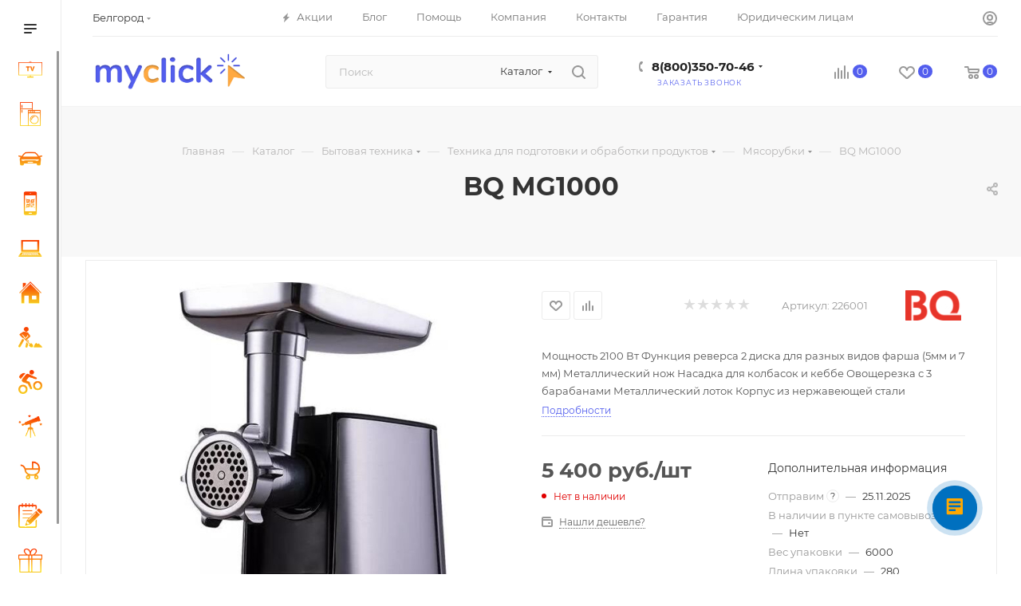

--- FILE ---
content_type: text/html; charset=utf-8
request_url: https://myclick.su/catalog/bytovaya_tekhnika/tekhnika_dlya_podgotovki_i_obrabotki_produktov/myasorubki/bq-mg1000/
body_size: 60226
content:
<!DOCTYPE html>
<html xmlns="http://www.w3.org/1999/xhtml" xml:lang="ru" lang="ru"  >
<head><link rel="canonical" href="https://myclick.su/catalog/bytovaya_tekhnika/tekhnika_dlya_podgotovki_i_obrabotki_produktov/myasorubki/bq-mg1000/" />
	<title>Купить BQ MG1000 в интернет-магазине Myclick. - Myclick – интернет-магазин</title>
	<meta name="viewport" content="initial-scale=1.0, width=device-width, maximum-scale=1" />
	<meta name="HandheldFriendly" content="true" />
	<meta name="yes" content="yes" />
	<meta name="apple-mobile-web-app-status-bar-style" content="black" />
	<meta name="SKYPE_TOOLBAR" content="SKYPE_TOOLBAR_PARSER_COMPATIBLE" />
	<meta http-equiv="Content-Type" content="text/html; charset=utf-8" />
<meta name="keywords" content="купить BQ MG1000, BQ MG1000 недорого, BQ MG1000 по выгодной цене, BQ MG1000 выгодно, BQ MG1000 со скидкой, BQ MG1000 дешевле, BQ MG1000 по низкой цене, BQ MG1000 цена, BQ MG1000 интернет магазин, Home Техник, BQ MG1000 официальный сайт, BQ MG1000 Белгород, бытовой техник, интернет BQ MG1000, каталог BQ MG1000, сайт BQ MG1000, товары BQ MG1000 " />
<meta name="description" content="BQ MG1000 в каталоге магазина бытовой техники и электроники Myclick. Выгодные цены и гарантия на все товары. Доставка по всей России. Опыт работы 14 лет!" />
<script data-skip-moving="true">(function(w, d, n) {var cl = "bx-core";var ht = d.documentElement;var htc = ht ? ht.className : undefined;if (htc === undefined || htc.indexOf(cl) !== -1){return;}var ua = n.userAgent;if (/(iPad;)|(iPhone;)/i.test(ua)){cl += " bx-ios";}else if (/Windows/i.test(ua)){cl += ' bx-win';}else if (/Macintosh/i.test(ua)){cl += " bx-mac";}else if (/Linux/i.test(ua) && !/Android/i.test(ua)){cl += " bx-linux";}else if (/Android/i.test(ua)){cl += " bx-android";}cl += (/(ipad|iphone|android|mobile|touch)/i.test(ua) ? " bx-touch" : " bx-no-touch");cl += w.devicePixelRatio && w.devicePixelRatio >= 2? " bx-retina": " bx-no-retina";if (/AppleWebKit/.test(ua)){cl += " bx-chrome";}else if (/Opera/.test(ua)){cl += " bx-opera";}else if (/Firefox/.test(ua)){cl += " bx-firefox";}ht.className = htc ? htc + " " + cl : cl;})(window, document, navigator);</script>

<link href="/bitrix/js/intranet/intranet-common.min.css?167947424461199"  rel="stylesheet" />
<link href="/bitrix/css/aspro.max/notice.min.css?16794742222876"  rel="stylesheet" />
<link href="/bitrix/js/ui/design-tokens/dist/ui.design-tokens.min.css?171804326723463"  rel="stylesheet" />
<link href="/bitrix/js/ui/fonts/opensans/ui.font.opensans.min.css?16794742322320"  rel="stylesheet" />
<link href="/bitrix/js/main/popup/dist/main.popup.bundle.min.css?175947779828056"  rel="stylesheet" />
<link href="/bitrix/cache/css/s1/aspro_max/page_399a070f7ea3b2c06676ae607b76cee3/page_399a070f7ea3b2c06676ae607b76cee3_v1.css?1769790503131049"  rel="stylesheet" />
<link href="/bitrix/cache/css/s1/aspro_max/default_450f20d56acbc171b792ce96d76bd8de/default_450f20d56acbc171b792ce96d76bd8de_v1.css?176979050358653"  rel="stylesheet" />
<link href="/bitrix/panel/main/popup.min.css?167947424520774"  rel="stylesheet" />
<link href="/bitrix/cache/css/s1/aspro_max/template_b40c51a91b380e2eae62ada3c9bcd1ab/template_b40c51a91b380e2eae62ada3c9bcd1ab_v1.css?17697905051084667"  data-template-style="true" rel="stylesheet" />


<script type="extension/settings" data-extension="currency.currency-core">{"region":"ru"}</script>


            
            <!-- Yandex.Metrika counter -->
            
            <!-- /Yandex.Metrika counter -->
                    
<link href="/bitrix/templates/aspro_max/css/critical.min.css?167947414324" data-skip-moving="true" rel="stylesheet">
<meta name="theme-color" content="#535eee">
<style>:root{--theme-base-color: #535eee;--theme-base-opacity-color: #535eee1a;--theme-base-color-hue:236;--theme-base-color-saturation:82%;--theme-base-color-lightness:63%;}</style>
<style>html {--theme-page-width: 1500px;--theme-page-width-padding: 30px}</style>
<script data-skip-moving="true">window.lazySizesConfig = window.lazySizesConfig || {};lazySizesConfig.loadMode = 1;lazySizesConfig.expand = 200;lazySizesConfig.expFactor = 1;lazySizesConfig.hFac = 0.1;window.lazySizesConfig.lazyClass = "lazy";</script>
<script src="/bitrix/templates/aspro_max/js/ls.unveilhooks.min.js" data-skip-moving="true" defer></script>
<script src="/bitrix/templates/aspro_max/js/lazysizes.min.js" data-skip-moving="true" defer></script>
<link rel="manifest" href="/manifest.json">
<link rel="apple-touch-icon" sizes="36x36" href="/upload/CMax/657/zyfhtmy6j4fy7cg12kgq5hu3pe0ulj3w/favicon 36x36.png">
<link rel="apple-touch-icon" sizes="48x48" href="/upload/CMax/2d8/hfsng4hxt9j2k9of5ksl34d304boal8q/favicon 48x48.png">
<link rel="apple-touch-icon" sizes="72x72" href="/upload/CMax/833/2sz6aee809au30eyfzcq1bqekc3qarto/favicon 72x72.png">
<link rel="apple-touch-icon" sizes="96x96" href="/upload/CMax/ea2/5s9q9lnmye5iq07lg8reey09290pxuqt/favicon 96x96.png">
<link rel="apple-touch-icon" sizes="144x144" href="/upload/CMax/8f0/949axizoyvzxss7989iq4uumdbm9ay78/faicon144x144.png">
<link rel="apple-touch-icon" sizes="192x192" href="/upload/CMax/8a0/6b7uyisgkfbp8k2uwlc0ruf31zb6aeej/faicon 192x192.png">
<link href="/bitrix/templates/aspro_max/css/print.min.css?167947414321755" data-template-style="true" rel="stylesheet" media="print">
					<script data-skip-moving="true" src="/bitrix/js/main/jquery/jquery-3.6.0.min.js"></script>
					<script data-skip-moving="true" src="/bitrix/templates/aspro_max/js/speed.min.js?=1679474143"></script>
<link rel="shortcut icon" href="/favicon.png" type="image/png" />
<link rel="apple-touch-icon" sizes="180x180" href="/upload/CMax/4c4/k96pfxlrkxyz30mkk0x9ae0iw3xu8cxj/favicon 180x180.png" />
<meta property="og:description" content="Мощность 2100 Вт Функция реверса 2 диска для разных видов фарша (5мм и 7 мм) Металлический нож Насадка для колбасок и кеббе Овощерезка с 3 барабанами Металлический лоток Корпус из нержавеющей стали" />
<meta property="og:image" content="https://myclick.su:443/upload/iblock/d6b/yajiblqu8y9pcb2uqcx73noh8k7n5gry/bq-mg1000.jpeg" />
<link rel="image_src" href="https://myclick.su:443/upload/iblock/d6b/yajiblqu8y9pcb2uqcx73noh8k7n5gry/bq-mg1000.jpeg"  />
<meta property="og:title" content="Купить BQ MG1000 в интернет-магазине Myclick. - Myclick – интернет-магазин" />
<meta property="og:type" content="website" />
<meta property="og:url" content="https://myclick.su:443/catalog/bytovaya_tekhnika/tekhnika_dlya_podgotovki_i_obrabotki_produktov/myasorubki/bq-mg1000/" />
<script src="/bitrix/templates/aspro_max/js/fetch/bottom_panel.js" data-skip-moving="true" defer=""></script>
        		</head>
<link rel="apple-touch-icon" sizes="180x180" href="/apple-touch-icon.png">
<link rel="icon" type="image/png" sizes="32x32" href="/favicon-32x32.png">
<link rel="icon" type="image/png" sizes="16x16" href="/favicon-16x16.png">
<link rel="manifest" href="/site.webmanifest">
<link rel="mask-icon" href="/safari-pinned-tab.svg" color="#5bbad5">
<meta name="msapplication-TileColor" content="#da532c">
<meta name="theme-color" content="#ffffff">
<body class=" site_s1  sticky_menu fill_bg_n catalog-delayed-btn-Y theme-default" id="main" data-site="/">
		
	<div id="panel"></div>
	<!--'start_frame_cache_4i19eW'-->
<!--'end_frame_cache_4i19eW'-->				<!--'start_frame_cache_basketitems-component-block'-->												<div id="ajax_basket"></div>
					<!--'end_frame_cache_basketitems-component-block'-->								<div class="cd-modal-bg"></div>
		<script data-skip-moving="true">var solutionName = 'arMaxOptions';</script>
		<script src="/bitrix/templates/aspro_max/js/setTheme.php?site_id=s1&site_dir=/" data-skip-moving="true"></script>
				<div class="wrapper1  header_bgcolored long_header2 wides_menu smalls big_header sticky_menu sm catalog_page basket_normal basket_fill_DARK side_LEFT block_side_NORMAL catalog_icons_N banner_auto with_fast_view mheader-v3 header-v29 header-font-lower_N regions_Y title_position_CENTERED footer-v1 front-vindex1 mfixed_Y mfixed_view_scroll_top title-v2 lazy_Y with_phones compact-catalog dark-hover-overlay normal-catalog-img landing-normal big-banners-mobile-normal bottom-icons-panel-Y compact-breadcrumbs-N catalog-delayed-btn-Y header_search_opacity  ">

<div class="mega_fixed_menu scrollblock">
	<div class="maxwidth-theme">
		<svg class="svg svg-close" width="14" height="14" viewBox="0 0 14 14">
		  <path data-name="Rounded Rectangle 568 copy 16" d="M1009.4,953l5.32,5.315a0.987,0.987,0,0,1,0,1.4,1,1,0,0,1-1.41,0L1008,954.4l-5.32,5.315a0.991,0.991,0,0,1-1.4-1.4L1006.6,953l-5.32-5.315a0.991,0.991,0,0,1,1.4-1.4l5.32,5.315,5.31-5.315a1,1,0,0,1,1.41,0,0.987,0.987,0,0,1,0,1.4Z" transform="translate(-1001 -946)"></path>
		</svg>
		<i class="svg svg-close mask arrow"></i>
		<div class="row">
			<div class="col-md-9">
				<div class="left_menu_block">
					<div class="logo_block flexbox flexbox--row align-items-normal">
						<div class="logo">
							<!--'start_frame_cache_header-buffered-logo1'--><a href="/"><img src="/upload/CMax/59f/o1ty6ehg8l5orpp0m2qzg6t7enkbrp58/Group 77.png" alt="Myclick – интернет-магазин" title="Myclick – интернет-магазин" data-src="" /></a><!--'end_frame_cache_header-buffered-logo1'-->						</div>
						<div class="top-description addr">
													</div>
					</div>
					<div class="search_block">
						<div class="search_wrap">
							<div class="search-block">
									<div class="search-wrapper">
		<div id="title-search_mega_menu">
			<form action="/catalog/" class="search search--hastype">
				<div class="search-input-div">
					<input class="search-input" id="title-search-input_mega_menu" type="text" name="q" value="" placeholder="Поиск" size="20" maxlength="50" autocomplete="off" />
				</div>
				<div class="search-button-div">
					<button class="btn btn-search" type="submit" name="s" value="Найти"><i class="svg search2  inline " aria-hidden="true"><svg width="17" height="17" ><use xlink:href="/bitrix/templates/aspro_max/images/svg/header_icons_srite.svg#search"></use></svg></i></button>
											<div class="dropdown-select searchtype">
							<input type="hidden" name="type" value="catalog" />
							<div class="dropdown-select__title darken font_xs">
								<span>Каталог</span>
								<i class="svg  svg-inline-search-down" aria-hidden="true" ><svg xmlns="http://www.w3.org/2000/svg" width="5" height="3" viewBox="0 0 5 3"><path class="cls-1" d="M250,80h5l-2.5,3Z" transform="translate(-250 -80)"/></svg></i>							</div>
							<div class="dropdown-select__list dropdown-menu-wrapper" role="menu">
								<!--noindex-->
								<div class="dropdown-menu-inner rounded3">
									<div class="dropdown-select__list-item font_xs">
										<span class="dropdown-select__list-link darken" data-type="all">
											<span>По всему сайту</span>
										</span>
									</div>
									<div class="dropdown-select__list-item font_xs">
										<span class="dropdown-select__list-link dropdown-select__list-link--current" data-type="catalog">
											<span>По каталогу</span>
										</span>
									</div>
								</div>
								<!--/noindex-->
							</div>
						</div>
					<span class="close-block inline-search-hide"><span class="svg svg-close close-icons"></span></span>
				</div>
			</form>
		</div>
	</div>
							</div>
						</div>
					</div>
					<div class="loadings" style="height:125px;width:50px;" data-nlo="menu-megafixed">					</div>				</div>
			</div>
			<div class="col-md-3">
				<div class="right_menu_block">
					<div class="contact_wrap">
						<div class="info">
							<div class="phone blocks">
								<div class="">
									<!--'start_frame_cache_header-allphones-block1'-->								<!-- noindex -->
			<div class="phone with_dropdown white sm">
									<div class="wrap">
						<div>
									<i class="svg svg-inline-phone  inline " aria-hidden="true"><svg width="5" height="13" ><use xlink:href="/bitrix/templates/aspro_max/images/svg/header_icons_srite.svg#phone_footer"></use></svg></i><a rel="nofollow" href="tel:88003507046">8(800)350-70-46</a>
										</div>
					</div>
													<div class="dropdown ">
						<div class="wrap scrollblock">
																							<div class="more_phone"><a class="more_phone_a" rel="nofollow"  href="tel:88003507046">8(800)350-70-46<span class="descr">Звонок бесплатный</span></a></div>
																							<div class="more_phone"><a class="more_phone_a" rel="nofollow" class="no-decript" href="tel:+79913157046">+7(991)315-70-46</a></div>
													</div>
					</div>
					<i class="svg svg-inline-down  inline " aria-hidden="true"><svg width="5" height="3" ><use xlink:href="/bitrix/templates/aspro_max/images/svg/header_icons_srite.svg#Triangle_down"></use></svg></i>					
							</div>
			<!-- /noindex -->
				<!--'end_frame_cache_header-allphones-block1'-->								</div>
								<div class="callback_wrap">
									<span class="callback-block animate-load font_upper colored" data-event="jqm" data-param-form_id="CALLBACK" data-name="callback">Заказать звонок</span>
								</div>
							</div>
							<div class="question_button_wrapper">
								<span class="btn btn-lg btn-transparent-border-color btn-wide animate-load colored_theme_hover_bg-el" data-event="jqm" data-param-form_id="ASK" data-name="ask">
									Задать вопрос								</span>
							</div>
							<div class="person_wrap">
		<!--'start_frame_cache_header-auth-block1'-->			<!-- noindex --><div class="auth_wr_inner "><a rel="nofollow" title="Мой кабинет" class="personal-link dark-color animate-load" data-event="jqm" data-param-backurl="/catalog/bytovaya_tekhnika/tekhnika_dlya_podgotovki_i_obrabotki_produktov/myasorubki/bq-mg1000/" data-param-type="auth" data-name="auth" href="/personal/"><i class="svg svg-inline-cabinet big inline " aria-hidden="true"><svg width="18" height="18" ><use xlink:href="/bitrix/templates/aspro_max/images/svg/header_icons_srite.svg#user"></use></svg></i><span class="wrap"><span class="name">Войти</span></span></a></div><!-- /noindex -->		<!--'end_frame_cache_header-auth-block1'-->
			<!--'start_frame_cache_mobile-basket-with-compare-block1'-->		<!-- noindex -->
					<div class="menu middle">
				<ul>
											<li class="counters">
							<a rel="nofollow" class="dark-color basket-link basket ready " href="/basket/">
								<i class="svg  svg-inline-basket" aria-hidden="true" ><svg class="" width="19" height="16" viewBox="0 0 19 16"><path data-name="Ellipse 2 copy 9" class="cls-1" d="M956.047,952.005l-0.939,1.009-11.394-.008-0.952-1-0.953-6h-2.857a0.862,0.862,0,0,1-.952-1,1.025,1.025,0,0,1,1.164-1h2.327c0.3,0,.6.006,0.6,0.006a1.208,1.208,0,0,1,1.336.918L943.817,947h12.23L957,948v1Zm-11.916-3,0.349,2h10.007l0.593-2Zm1.863,5a3,3,0,1,1-3,3A3,3,0,0,1,945.994,954.005ZM946,958a1,1,0,1,0-1-1A1,1,0,0,0,946,958Zm7.011-4a3,3,0,1,1-3,3A3,3,0,0,1,953.011,954.005ZM953,958a1,1,0,1,0-1-1A1,1,0,0,0,953,958Z" transform="translate(-938 -944)"></path></svg></i>								<span>Корзина<span class="count empted">0</span></span>
							</a>
						</li>
																<li class="counters">
							<a rel="nofollow" 
								class="dark-color basket-link delay ready " 
								href="/personal/favorite/"
							>
								<i class="svg  svg-inline-basket" aria-hidden="true" ><svg xmlns="http://www.w3.org/2000/svg" width="16" height="13" viewBox="0 0 16 13"><defs><style>.clsw-1{fill:#fff;fill-rule:evenodd;}</style></defs><path class="clsw-1" d="M506.755,141.6l0,0.019s-4.185,3.734-5.556,4.973a0.376,0.376,0,0,1-.076.056,1.838,1.838,0,0,1-1.126.357,1.794,1.794,0,0,1-1.166-.4,0.473,0.473,0,0,1-.1-0.076c-1.427-1.287-5.459-4.878-5.459-4.878l0-.019A4.494,4.494,0,1,1,500,135.7,4.492,4.492,0,1,1,506.755,141.6Zm-3.251-5.61A2.565,2.565,0,0,0,501,138h0a1,1,0,1,1-2,0h0a2.565,2.565,0,0,0-2.506-2,2.5,2.5,0,0,0-1.777,4.264l-0.013.019L500,145.1l5.179-4.749c0.042-.039.086-0.075,0.126-0.117l0.052-.047-0.006-.008A2.494,2.494,0,0,0,503.5,135.993Z" transform="translate(-492 -134)"/></svg></i>								<span>Избранные товары<span class="count js-count empted">0</span></span>
							</a>
						</li>
									</ul>
			</div>
							<div class="menu middle">
				<ul>
					<li class="counters">
						<a rel="nofollow" class="dark-color basket-link compare ready " href="/catalog/compare.php">
							<i class="svg inline  svg-inline-compare " aria-hidden="true" ><svg xmlns="http://www.w3.org/2000/svg" width="18" height="17" viewBox="0 0 18 17"><defs><style>.cls-1{fill:#333;fill-rule:evenodd;}</style></defs><path  data-name="Rounded Rectangle 865" class="cls-1" d="M597,78a1,1,0,0,1,1,1v9a1,1,0,0,1-2,0V79A1,1,0,0,1,597,78Zm4-6a1,1,0,0,1,1,1V88a1,1,0,0,1-2,0V73A1,1,0,0,1,601,72Zm4,8a1,1,0,0,1,1,1v7a1,1,0,0,1-2,0V81A1,1,0,0,1,605,80Zm-12-5a1,1,0,0,1,1,1V88a1,1,0,0,1-2,0V76A1,1,0,0,1,593,75Zm-4,5a1,1,0,0,1,1,1v7a1,1,0,0,1-2,0V81A1,1,0,0,1,589,80Z" transform="translate(-588 -72)"/></svg>
</i>							<span>Сравнение товаров<span class="count empted">0</span></span>
						</a>
					</li>
				</ul>
			</div>
				<!-- /noindex -->
		<!--'end_frame_cache_mobile-basket-with-compare-block1'-->								</div>
						</div>
					</div>
					<div class="footer_wrap">
													<div class="inline-block">
								<div class="top-description no-title">
									<!--'start_frame_cache_allregions-list-block1'-->			<div class="region_wrapper">
			<div class="io_wrapper">
				<i class="svg svg-inline-mark  inline " aria-hidden="true"><svg width="13" height="13" ><use xlink:href="/bitrix/templates/aspro_max/images/svg/header_icons_srite.svg#location"></use></svg></i>				<div class="city_title">Ваш город</div>
									<div class="js_city_chooser animate-load dark-color" data-event="jqm" data-name="city_chooser" data-param-url="%2Fcatalog%2Fbytovaya_tekhnika%2Ftekhnika_dlya_podgotovki_i_obrabotki_produktov%2Fmyasorubki%2Fbq-mg1000%2F" data-param-form_id="city_chooser">
						<span>Белгород</span><span class="arrow"><i class="svg down  inline " aria-hidden="true"><svg width="5" height="3" ><use xlink:href="/bitrix/templates/aspro_max/images/svg/header_icons_srite.svg#Triangle_down"></use></svg></i></span>
					</div>
							</div>
					</div>
	<!--'end_frame_cache_allregions-list-block1'-->								</div>
							</div>
						
						<!--'start_frame_cache_email-block1'-->		
												<div class="email blocks color-theme-hover">
						<i class="svg inline  svg-inline-email" aria-hidden="true" ><svg xmlns="http://www.w3.org/2000/svg" width="11" height="9" viewBox="0 0 11 9"><path  data-name="Rectangle 583 copy 16" class="cls-1" d="M367,142h-7a2,2,0,0,1-2-2v-5a2,2,0,0,1,2-2h7a2,2,0,0,1,2,2v5A2,2,0,0,1,367,142Zm0-2v-3.039L364,139h-1l-3-2.036V140h7Zm-6.634-5,3.145,2.079L366.634,135h-6.268Z" transform="translate(-358 -133)"/></svg></i>													<a href="mailto:info@myclick.su" target="_blank">info@myclick.su</a>
											</div>
				<!--'end_frame_cache_email-block1'-->		
						<!--'start_frame_cache_address-block1'-->		
				<!--'end_frame_cache_address-block1'-->		
							<div class="social-block">
							<div class="social-icons">
		<!-- noindex -->
	<ul>
					<li class="vk">
				<a href="https://vk.com/public189760171" target="_blank" rel="nofollow" title="Вконтакте">
					Вконтакте				</a>
			</li>
																	<li class="odn">
				<a href="https://ok.ru/myclick" target="_blank" rel="nofollow" title="Одноклассники">
					Одноклассники				</a>
			</li>
			<li class="viber viber_mobile">
				<a href="viber://pa?chatURI=myclick" target="_blank" rel="nofollow" title="Viber">
					Viber				</a>
			</li>
			<li class="viber viber_desktop">
				<a href="viber://pa?chatURI=myclick" target="_blank" rel="nofollow" title="Viber">
					Viber				</a>
			</li>
									<li class="zen">
				<a href="https://zen.yandex.ru/id/5f3e5a1f8f5b087c2b483850" target="_blank" rel="nofollow" title="Яндекс.Дзен">
					Яндекс.Дзен				</a>
			</li>
											</ul>
	<!-- /noindex -->
</div>						</div>
					</div>
				</div>
			</div>
		</div>
	</div>
</div>
<div class="header_wrap visible-lg visible-md title-v2 ">
	<header id="header">
		<div class="header-wrapper header-v28">
   <div class="logo_and_menu-row showed icons_top">
      <div class="maxwidth-theme wides logo-row ">
         <div class="content-block no-area">
            <div class = "subcontent">
               <div class="top-block lines-block items-wrapper header__top-inner">
                                 <div class="header__top-item ">
                     <div class="top-description no-title">
                        <!--'start_frame_cache_allregions-list-block2'-->			<div class="region_wrapper">
			<div class="io_wrapper">
				<i class="svg svg-inline-mark  inline " aria-hidden="true"><svg width="13" height="13" ><use xlink:href="/bitrix/templates/aspro_max/images/svg/header_icons_srite.svg#location"></use></svg></i>				<div class="city_title">Ваш город</div>
									<div class="js_city_chooser animate-load dark-color" data-event="jqm" data-name="city_chooser" data-param-url="%2Fcatalog%2Fbytovaya_tekhnika%2Ftekhnika_dlya_podgotovki_i_obrabotki_produktov%2Fmyasorubki%2Fbq-mg1000%2F" data-param-form_id="city_chooser">
						<span>Белгород</span><span class="arrow"><i class="svg down  inline " aria-hidden="true"><svg width="5" height="3" ><use xlink:href="/bitrix/templates/aspro_max/images/svg/header_icons_srite.svg#Triangle_down"></use></svg></i></span>
					</div>
							</div>
					</div>
	<!--'end_frame_cache_allregions-list-block2'-->                     </div>
                  </div>
                              <div class="header__top-item dotted-flex-1 hide-dotted">
                  <div class="menus">
                     	<ul class="menu topest">
					<li  >
				<a href="/sale/">
											<i class="svg inline  svg-inline-icon_discount" aria-hidden="true" ><svg xmlns="http://www.w3.org/2000/svg" width="9" height="12" viewBox="0 0 9 12"><path  data-name="Shape 943 copy 12" class="cls-1" d="M710,75l-7,7h3l-1,5,7-7h-3Z" transform="translate(-703 -75)"/></svg></i>										<span>Акции</span>
				</a>
			</li>
					<li  >
				<a href="/blog/">
										<span>Блог</span>
				</a>
			</li>
					<li  >
				<a href="/help/">
										<span>Помощь</span>
				</a>
			</li>
					<li  >
				<a href="/company/">
										<span>Компания</span>
				</a>
			</li>
					<li  >
				<a href="/contacts/">
										<span>Контакты</span>
				</a>
			</li>
					<li  >
				<a href="/company/garantiya-na-tovary/">
										<span>Гарантия</span>
				</a>
			</li>
					<li  >
				<a href="/legal-entity">
										<span>Юридическим лицам</span>
				</a>
			</li>
				<li class="more hidden">
			<span>...</span>
			<ul class="dropdown"></ul>
		</li>
	</ul>
	<script data-skip-moving="true">
		InitTopestMenuGummi();
		CheckTopMenuDotted();
	</script>
                  </div>
               </div>
               <div class="right-icons header__top-item showed">
                  <div class="line-block line-block--40 line-block--40-1200">
                                                                                    <div class="line-block__item no-shrinked">
                        <div class="wrap_icon inner-table-block1 person">
		<!--'start_frame_cache_header-auth-block2'-->			<!-- noindex --><div class="auth_wr_inner "><a rel="nofollow" title="Мой кабинет" class="personal-link dark-color animate-load" data-event="jqm" data-param-backurl="/catalog/bytovaya_tekhnika/tekhnika_dlya_podgotovki_i_obrabotki_produktov/myasorubki/bq-mg1000/" data-param-type="auth" data-name="auth" href="/personal/"><i class="svg svg-inline-cabinet big inline " aria-hidden="true"><svg width="18" height="18" ><use xlink:href="/bitrix/templates/aspro_max/images/svg/header_icons_srite.svg#user"></use></svg></i><span class="wrap"><span class="name">Войти</span></span></a></div><!-- /noindex -->		<!--'end_frame_cache_header-auth-block2'-->
	                        </div>
                     </div>
                  </div>
               </div>
            </div>
         </div>
         <div class="subbottom header__top-part">
            <div class="header__top-inner">
				<div class="header__top-item logo_block with_padding">
					<div class="line-block line-block--8">
						<div class="line-block__item  floated no-shrinked">
							<div class="logo">
								<!--'start_frame_cache_header-buffered-logo2'--><a href="/"><img src="/upload/CMax/59f/o1ty6ehg8l5orpp0m2qzg6t7enkbrp58/Group 77.png" alt="Myclick – интернет-магазин" title="Myclick – интернет-магазин" data-src="" /></a><!--'end_frame_cache_header-buffered-logo2'-->							</div>
						</div>
						<div class="line-block__item">
							<div class="float_wrapper fix-block ">
								<div class="hidden-sm hidden-xs ">
									<div class="top-description addr">
																		</div>
								</div>
							</div>
						</div>
					</div>	
				</div>	
			   <div class="header__top-item flex1 search_block with_padding">
                  <div class="search_wrap ">
                     <div class="search-block inner-table-block">
		<div class="search-wrapper">
			<div id="title-search_fixed">
				<form action="/catalog/" class="search search--hastype">
					<div class="search-input-div">
						<input class="search-input" id="title-search-input_fixed" type="text" name="q" value="" placeholder="Поиск" size="20" maxlength="50" autocomplete="off" />
					</div>
					<div class="search-button-div">
													<button class="btn btn-search" type="submit" name="s" value="Найти">
								<i class="svg search2  inline " aria-hidden="true"><svg width="17" height="17" ><use xlink:href="/bitrix/templates/aspro_max/images/svg/header_icons_srite.svg#search"></use></svg></i>							</button>
													<div class="dropdown-select searchtype">
								<input type="hidden" name="type" value="catalog" />
								<div class="dropdown-select__title darken font_xs">
									<span>Каталог</span>
									<i class="svg  svg-inline-search-down" aria-hidden="true" ><svg xmlns="http://www.w3.org/2000/svg" width="5" height="3" viewBox="0 0 5 3"><path class="cls-1" d="M250,80h5l-2.5,3Z" transform="translate(-250 -80)"/></svg></i>								</div>
								<div class="dropdown-select__list dropdown-menu-wrapper" role="menu">
									<!--noindex-->
									<div class="dropdown-menu-inner rounded3">
										<div class="dropdown-select__list-item font_xs">
											<span class="dropdown-select__list-link darken" data-type="all">
												<span>По всему сайту</span>
											</span>
										</div>
										<div class="dropdown-select__list-item font_xs">
											<span class="dropdown-select__list-link dropdown-select__list-link--current" data-type="catalog">
												<span>По каталогу</span>
											</span>
										</div>
									</div>
									<!--/noindex-->
								</div>
							</div>
						<span class="close-block inline-search-hide"><i class="svg inline  svg-inline-search svg-close close-icons colored_theme_hover" aria-hidden="true" ><svg xmlns="http://www.w3.org/2000/svg" width="16" height="16" viewBox="0 0 16 16"><path data-name="Rounded Rectangle 114 copy 3" class="cccls-1" d="M334.411,138l6.3,6.3a1,1,0,0,1,0,1.414,0.992,0.992,0,0,1-1.408,0l-6.3-6.306-6.3,6.306a1,1,0,0,1-1.409-1.414l6.3-6.3-6.293-6.3a1,1,0,0,1,1.409-1.414l6.3,6.3,6.3-6.3A1,1,0,0,1,340.7,131.7Z" transform="translate(-325 -130)"></path></svg></i></span>
					</div>
				</form>
			</div>
		</div>
	                     </div>
                  </div>
               </div>
               <div class="header__top-item phone-wrapper">
                  <div class="wrap_icon inner-table-block">
                     <div class="phone-block icons blocks">
                                                <!--'start_frame_cache_header-allphones-block2'-->								<!-- noindex -->
			<div class="phone with_dropdown">
									<i class="svg svg-inline-phone  inline " aria-hidden="true"><svg width="5" height="13" ><use xlink:href="/bitrix/templates/aspro_max/images/svg/header_icons_srite.svg#phone_black"></use></svg></i><a rel="nofollow" href="tel:88003507046">8(800)350-70-46</a>
													<div class="dropdown ">
						<div class="wrap scrollblock">
																							<div class="more_phone"><a class="more_phone_a" rel="nofollow"  href="tel:88003507046">8(800)350-70-46<span class="descr">Звонок бесплатный</span></a></div>
																							<div class="more_phone"><a class="more_phone_a" rel="nofollow" class="no-decript" href="tel:+79913157046">+7(991)315-70-46</a></div>
													</div>
					</div>
					<i class="svg svg-inline-down  inline " aria-hidden="true"><svg width="5" height="3" ><use xlink:href="/bitrix/templates/aspro_max/images/svg/header_icons_srite.svg#Triangle_down"></use></svg></i>					
							</div>
			<!-- /noindex -->
				<!--'end_frame_cache_header-allphones-block2'-->                                                                        <div class="inline-block">
                           <span class="callback-block animate-load font_upper_xs colored" data-event="jqm" data-param-form_id="CALLBACK" data-name="callback">Заказать звонок</span>
                        </div>
                                             </div>
                  </div>
               </div>
                              <div class="right-icons header__top-item logo_and_menu-row">
                  <div class="line-block__item line-block line-block--40 line-block--40-1200">
                     										<!--'start_frame_cache_header-basket-with-compare-block1'-->															<div class="wrap_icon wrap_basket baskets">
										<!--noindex-->
			<a class="basket-link compare   big " href="/catalog/compare.php" title="Список сравниваемых элементов">
		<span class="js-basket-block"><i class="svg svg-inline-compare big inline " aria-hidden="true"><svg width="18" height="17" ><use xlink:href="/bitrix/templates/aspro_max/images/svg/header_icons_srite.svg#compare"></use></svg></i><span class="title dark_link">Сравнение</span><span class="count">0</span></span>
	</a>
	<!--/noindex-->											</div>
				<!-- noindex -->
															<div class="wrap_icon wrap_basket baskets">
											<a 
							rel="nofollow" 
							class="basket-link delay  big basket-count" 
							href="/personal/favorite/"
							title="Избранные товары"
						>
							<span class="js-basket-block">
								<i class="svg wish big inline " aria-hidden="true"><svg width="20" height="16" ><use xlink:href="/bitrix/templates/aspro_max/images/svg/header_icons_srite.svg#chosen"></use></svg></i>								<span class="title dark_link">Избранные товары</span>
								<span class="count js-count">0</span>
							</span>
						</a>
											</div>
																								<div class="wrap_icon wrap_basket baskets top_basket">
											<a rel="nofollow" class="basket-link basket   big " href="/basket/" title="Корзина пуста">
							<span class="js-basket-block">
								<i class="svg basket big inline " aria-hidden="true"><svg width="19" height="16" ><use xlink:href="/bitrix/templates/aspro_max/images/svg/header_icons_srite.svg#basket"></use></svg></i>																<span class="title dark_link">Корзина</span>
								<span class="count">0</span>
															</span>
						</a>
						<span class="basket_hover_block loading_block loading_block_content"></span>
											</div>
													<!-- /noindex -->
			<!--'end_frame_cache_header-basket-with-compare-block1'-->						                  </div>
               </div>
                           </div>
         </div>
      </div>
      <div class="lines-row"></div>
   </div>
</div>
<div class="sidebar_menu">
   <div class="sidebar_menu_inner">
      <div class="burger"><i class="svg inline  svg-inline-burger dark" aria-hidden="true" ><svg width="16" height="12" viewBox="0 0 16 12"><path data-name="Rounded Rectangle 81 copy 4" class="cls-1" d="M872,958h-8a1,1,0,0,1-1-1h0a1,1,0,0,1,1-1h8a1,1,0,0,1,1,1h0A1,1,0,0,1,872,958Zm6-5H864a1,1,0,0,1,0-2h14A1,1,0,0,1,878,953Zm0-5H864a1,1,0,0,1,0-2h14A1,1,0,0,1,878,948Z" transform="translate(-863 -946)"></path></svg></i></div>
      <div class="menu-wrapper">
         	<div class="menu_top_block catalog_block">
				<ul class="menu dropdown">
											<li class="full has-child  m_top v_hover">
					<a class="icons_fa parent" title="Электроника" href="/catalog/elektronika/" >
						<span class="image">
																								<img class="lazy" data-src="/upload/resize_cache/iblock/5b8/jnztsx93mfndwroz7cahv9cjh2nn99nz/50_50_1/televizoryaudiovideo.png" src="/bitrix/templates/aspro_max/images/loaders/double_ring.svg" alt="Электроника" title="Электроника" />
																					</span>
					</a>
											<div class="dropdown-block">
							<div class="title"><a class="dark-color" href="/catalog/elektronika/">Электроника</a></div>
							<div class="dropdown-inner">
								<div class="dropdown ">
									<ul class="left-menu-wrapper">
																																<li class=" ">
																									<span class="image">
														<a href="/catalog/elektronika/televizory/">
																															<img class="lazy" data-src="/upload/resize_cache/iblock/759/h8jkvya6hy8qvli03p0lajyc9wckjysc/50_50_1/televizory.png" src="/bitrix/templates/aspro_max/images/loaders/double_ring.svg" alt="Телевизоры" title="Телевизоры" />
														</a>
													</span>
																								<a class="section option-font-bold" href="/catalog/elektronika/televizory/"><span>Телевизоры</span></a>
																								<div class="clearfix"></div>
											</li>
																																<li class=" ">
																									<span class="image">
														<a href="/catalog/elektronika/audio_i_video/">
																															<img class="lazy" data-src="/upload/resize_cache/iblock/5be/f3slte0zuhzfqsqw3pf398ttrod0wi40/50_50_1/audioivideotekhnika.png" src="/bitrix/templates/aspro_max/images/loaders/double_ring.svg" alt="Аудио и видеотехника" title="Аудио и видеотехника" />
														</a>
													</span>
																								<a class="section option-font-bold" href="/catalog/elektronika/audio_i_video/"><span>Аудио и видеотехника</span></a>
																								<div class="clearfix"></div>
											</li>
																																<li class=" ">
																									<span class="image">
														<a href="/catalog/elektronika/portativnaya_tekhnika/">
																															<img class="lazy" data-src="/upload/resize_cache/iblock/1b3/uviwqzf5mxmkh9pn60ve4nbug9rkt32z/50_50_1/portativnayatekhnika.png" src="/bitrix/templates/aspro_max/images/loaders/double_ring.svg" alt="Портативная техника" title="Портативная техника" />
														</a>
													</span>
																								<a class="section option-font-bold" href="/catalog/elektronika/portativnaya_tekhnika/"><span>Портативная техника</span></a>
																								<div class="clearfix"></div>
											</li>
																																<li class=" ">
																									<span class="image">
														<a href="/catalog/elektronika/foto_i_videokamery/">
																															<img class="lazy" data-src="/upload/resize_cache/iblock/3b0/rakfk6r7n02jgijxjr71v3rpuv7rl6ti/50_50_1/fotoivideokamery.png" src="/bitrix/templates/aspro_max/images/loaders/double_ring.svg" alt="Фото и видеокамеры" title="Фото и видеокамеры" />
														</a>
													</span>
																								<a class="section option-font-bold" href="/catalog/elektronika/foto_i_videokamery/"><span>Фото и видеокамеры</span></a>
																								<div class="clearfix"></div>
											</li>
																																<li class=" ">
																									<span class="image">
														<a href="/catalog/elektronika/videonablyudenie_i_bezopasnost/">
																															<img class="lazy" data-src="/upload/resize_cache/iblock/b76/0qgl3r9szs3juhxj1lb8uh3n5xruit17/50_50_1/videonablyudenieibezopasnost.png" src="/bitrix/templates/aspro_max/images/loaders/double_ring.svg" alt="Видеонаблюдение и безопасность" title="Видеонаблюдение и безопасность" />
														</a>
													</span>
																								<a class="section option-font-bold" href="/catalog/elektronika/videonablyudenie_i_bezopasnost/"><span>Видеонаблюдение и безопасность</span></a>
																								<div class="clearfix"></div>
											</li>
																																<li class=" ">
																									<span class="image">
														<a href="/catalog/elektronika/igrovye_konsoli/">
																															<img class="lazy" data-src="/upload/resize_cache/iblock/117/46l5hscgokrkvigpj7s3utcf7ydmv185/50_50_1/igrovyekonsoli.png" src="/bitrix/templates/aspro_max/images/loaders/double_ring.svg" alt="Игровые консоли" title="Игровые консоли" />
														</a>
													</span>
																								<a class="section option-font-bold" href="/catalog/elektronika/igrovye_konsoli/"><span>Игровые консоли</span></a>
																								<div class="clearfix"></div>
											</li>
																																<li class=" ">
																									<span class="image">
														<a href="/catalog/elektronika/interfeysnye_kabeli/">
																															<img class="lazy" data-src="/upload/resize_cache/iblock/72a/71ywjpmzdjmn5nvtgkxt5scq19af2oca/50_50_1/interfeysnyekabeli.png" src="/bitrix/templates/aspro_max/images/loaders/double_ring.svg" alt="Интерфейсные кабели" title="Интерфейсные кабели" />
														</a>
													</span>
																								<a class="section option-font-bold" href="/catalog/elektronika/interfeysnye_kabeli/"><span>Интерфейсные кабели</span></a>
																								<div class="clearfix"></div>
											</li>
																																<li class=" ">
																									<span class="image">
														<a href="/catalog/elektronika/elementy_pitaniya_akkumulyatory_zaryadnye_ustroystva/">
																															<img class="lazy" data-src="/upload/resize_cache/iblock/60c/zscalcc0itesic8mjap6d3lvi2lapt9y/50_50_1/elementypitaniyaakkumulyatoryzaryadnyeustroystva.png" src="/bitrix/templates/aspro_max/images/loaders/double_ring.svg" alt="Элементы питания, аккумуляторы, зарядные устройства" title="Элементы питания, аккумуляторы, зарядные устройства" />
														</a>
													</span>
																								<a class="section option-font-bold" href="/catalog/elektronika/elementy_pitaniya_akkumulyatory_zaryadnye_ustroystva/"><span>Элементы питания, аккумуляторы, зарядные устройства</span></a>
																								<div class="clearfix"></div>
											</li>
																																<li class=" ">
																									<span class="image">
														<a href="/catalog/elektronika/telefony/">
																															<img class="lazy" data-src="/upload/resize_cache/iblock/c7c/6884j0cit5gdpfdnshbyl2w6qr6xiluv/50_50_1/telefony.png" src="/bitrix/templates/aspro_max/images/loaders/double_ring.svg" alt="Телефоны" title="Телефоны" />
														</a>
													</span>
																								<a class="section option-font-bold" href="/catalog/elektronika/telefony/"><span>Телефоны</span></a>
																								<div class="clearfix"></div>
											</li>
																			</ul>
																			<div class="right-side BANNER">
											<div class="right-content">
																							</div>
										</div>
								</div>
							</div>
						</div>
									</li>
											<li class="full has-child current opened m_top v_hover">
					<a class="icons_fa parent" title="Бытовая техника" href="/catalog/bytovaya_tekhnika/" >
						<span class="image">
																								<img class="lazy" data-src="/upload/resize_cache/iblock/9af/kllv23aobykyvkvjcmwz0932p8iy0l8b/50_50_1/bytovayatekhnika.png" src="/bitrix/templates/aspro_max/images/loaders/double_ring.svg" alt="Бытовая техника" title="Бытовая техника" />
																					</span>
					</a>
											<div class="dropdown-block">
							<div class="title"><a class="dark-color" href="/catalog/bytovaya_tekhnika/">Бытовая техника</a></div>
							<div class="dropdown-inner">
								<div class="dropdown ">
									<ul class="left-menu-wrapper">
																																<li class=" ">
																									<span class="image">
														<a href="/catalog/bytovaya_tekhnika/kholodilniki/">
																															<img class="lazy" data-src="/upload/resize_cache/iblock/a29/nca80iftddru2nd5pphxqvhy1t7u0q3t/50_50_1/kholodilniki.png" src="/bitrix/templates/aspro_max/images/loaders/double_ring.svg" alt="Холодильники" title="Холодильники" />
														</a>
													</span>
																								<a class="section option-font-bold" href="/catalog/bytovaya_tekhnika/kholodilniki/"><span>Холодильники</span></a>
																								<div class="clearfix"></div>
											</li>
																																<li class=" ">
																									<span class="image">
														<a href="/catalog/bytovaya_tekhnika/morozilnye_kamery/">
																															<img class="lazy" data-src="/upload/resize_cache/iblock/415/8gmffbdqcuecq5wa99vkim1tfgzb0rmg/50_50_1/morozilnyekamery.png" src="/bitrix/templates/aspro_max/images/loaders/double_ring.svg" alt="Морозильные камеры" title="Морозильные камеры" />
														</a>
													</span>
																								<a class="section option-font-bold" href="/catalog/bytovaya_tekhnika/morozilnye_kamery/"><span>Морозильные камеры</span></a>
																								<div class="clearfix"></div>
											</li>
																																<li class=" ">
																									<span class="image">
														<a href="/catalog/bytovaya_tekhnika/morozilnye_lari/">
																															<img class="lazy" data-src="/upload/resize_cache/iblock/292/kddmkkr3y9lyrr20otkugn0u6w98bcg9/50_50_1/morozilnyelari.png" src="/bitrix/templates/aspro_max/images/loaders/double_ring.svg" alt="Морозильные лари" title="Морозильные лари" />
														</a>
													</span>
																								<a class="section option-font-bold" href="/catalog/bytovaya_tekhnika/morozilnye_lari/"><span>Морозильные лари</span></a>
																								<div class="clearfix"></div>
											</li>
																																<li class=" ">
																									<span class="image">
														<a href="/catalog/bytovaya_tekhnika/plity/">
																															<img class="lazy" data-src="/upload/resize_cache/iblock/220/tpm205f2axtotjegd620mi0t6kjn6c5r/50_50_1/plity.png" src="/bitrix/templates/aspro_max/images/loaders/double_ring.svg" alt="Плиты" title="Плиты" />
														</a>
													</span>
																								<a class="section option-font-bold" href="/catalog/bytovaya_tekhnika/plity/"><span>Плиты</span></a>
																								<div class="clearfix"></div>
											</li>
																																<li class=" ">
																									<span class="image">
														<a href="/catalog/bytovaya_tekhnika/stiralnye_mashiny/">
																															<img class="lazy" data-src="/upload/resize_cache/iblock/d2c/bz6ea98pbw7qxcejs7tiin64v99py2od/50_50_1/stiralnyemashiny.png" src="/bitrix/templates/aspro_max/images/loaders/double_ring.svg" alt="Стиральные машины" title="Стиральные машины" />
														</a>
													</span>
																								<a class="section option-font-bold" href="/catalog/bytovaya_tekhnika/stiralnye_mashiny/"><span>Стиральные машины</span></a>
																								<div class="clearfix"></div>
											</li>
																																<li class=" ">
																									<span class="image">
														<a href="/catalog/bytovaya_tekhnika/vstraivaemaya_tekhnika/">
																															<img class="lazy" data-src="/upload/resize_cache/iblock/523/12bozeca43u7olzz27k7cm8an2u6qyon/50_50_1/vstraivaemayatekhnika.png" src="/bitrix/templates/aspro_max/images/loaders/double_ring.svg" alt="Встраиваемая техника" title="Встраиваемая техника" />
														</a>
													</span>
																								<a class="section option-font-bold" href="/catalog/bytovaya_tekhnika/vstraivaemaya_tekhnika/"><span>Встраиваемая техника</span></a>
																								<div class="clearfix"></div>
											</li>
																																<li class=" ">
																									<span class="image">
														<a href="/catalog/bytovaya_tekhnika/posudomoechnye_mashiny/">
																															<img class="lazy" data-src="/upload/resize_cache/iblock/bfa/nw4aizkvkhkex29hl4dmkyr20rdfb4rs/50_50_1/posudomoechnyemashiny.png" src="/bitrix/templates/aspro_max/images/loaders/double_ring.svg" alt="Посудомоечные машины" title="Посудомоечные машины" />
														</a>
													</span>
																								<a class="section option-font-bold" href="/catalog/bytovaya_tekhnika/posudomoechnye_mashiny/"><span>Посудомоечные машины</span></a>
																								<div class="clearfix"></div>
											</li>
																																<li class=" ">
																									<span class="image">
														<a href="/catalog/bytovaya_tekhnika/vytyazhki/">
																															<img class="lazy" data-src="/upload/resize_cache/iblock/922/ppubve9ucpa1vuzhbgvikzz28bbp2cje/50_50_1/vytyazhki.png" src="/bitrix/templates/aspro_max/images/loaders/double_ring.svg" alt="Вытяжки" title="Вытяжки" />
														</a>
													</span>
																								<a class="section option-font-bold" href="/catalog/bytovaya_tekhnika/vytyazhki/"><span>Вытяжки</span></a>
																								<div class="clearfix"></div>
											</li>
																																<li class=" ">
																									<span class="image">
														<a href="/catalog/bytovaya_tekhnika/mikrovolnovye_pechi/">
																															<img class="lazy" data-src="/upload/resize_cache/iblock/5ed/6wtjoa58y7myf8owd8tt5pvzqp4tcxxl/50_50_1/mikrovolnovyepechi.png" src="/bitrix/templates/aspro_max/images/loaders/double_ring.svg" alt="Микроволновые печи" title="Микроволновые печи" />
														</a>
													</span>
																								<a class="section option-font-bold" href="/catalog/bytovaya_tekhnika/mikrovolnovye_pechi/"><span>Микроволновые печи</span></a>
																								<div class="clearfix"></div>
											</li>
																																<li class=" ">
																									<span class="image">
														<a href="/catalog/bytovaya_tekhnika/chayniki_termopoty_samovary/">
																															<img class="lazy" data-src="/upload/resize_cache/iblock/24e/42fngc92sg3zcmxrzt2tze12plbhd7rb/50_50_1/chaynikitermopotysamovary.png" src="/bitrix/templates/aspro_max/images/loaders/double_ring.svg" alt="Чайники, термопоты, самовары" title="Чайники, термопоты, самовары" />
														</a>
													</span>
																								<a class="section option-font-bold" href="/catalog/bytovaya_tekhnika/chayniki_termopoty_samovary/"><span>Чайники, термопоты, самовары</span></a>
																								<div class="clearfix"></div>
											</li>
																																<li class=" ">
																									<span class="image">
														<a href="/catalog/bytovaya_tekhnika/melkaya_tekhnika_dlya_kukhni/">
																															<img class="lazy" data-src="/upload/resize_cache/iblock/121/267raes2mfgob2pw4e24ynzkd45ek9z0/50_50_1/tekhnikadlyaprigotovleniyapishchi.png" src="/bitrix/templates/aspro_max/images/loaders/double_ring.svg" alt="Техника для приготовления пищи" title="Техника для приготовления пищи" />
														</a>
													</span>
																								<a class="section option-font-bold" href="/catalog/bytovaya_tekhnika/melkaya_tekhnika_dlya_kukhni/"><span>Техника для приготовления пищи</span></a>
																								<div class="clearfix"></div>
											</li>
																																<li class="  current ">
																									<span class="image">
														<a href="/catalog/bytovaya_tekhnika/tekhnika_dlya_podgotovki_i_obrabotki_produktov/">
																															<img class="lazy" data-src="/upload/resize_cache/iblock/dd7/fnhf9lcly3d2dugr6nmx93u6162nzqqi/50_50_1/tekhnikadlyapodgotovkiiobrabotkiproduktov.png" src="/bitrix/templates/aspro_max/images/loaders/double_ring.svg" alt="Техника для подготовки и обработки продуктов" title="Техника для подготовки и обработки продуктов" />
														</a>
													</span>
																								<a class="section option-font-bold" href="/catalog/bytovaya_tekhnika/tekhnika_dlya_podgotovki_i_obrabotki_produktov/"><span>Техника для подготовки и обработки продуктов</span></a>
																								<div class="clearfix"></div>
											</li>
																																<li class=" ">
																									<span class="image">
														<a href="/catalog/bytovaya_tekhnika/melkaya_tekhnika_dlya_kukhni_1/">
																															<img class="lazy" data-src="/upload/resize_cache/iblock/ce0/h309h51b50iym0zz5e4im3a0k7cixrw7/50_50_1/melkayatekhnikadlyakukhni.png" src="/bitrix/templates/aspro_max/images/loaders/double_ring.svg" alt="Мелкая техника для кухни" title="Мелкая техника для кухни" />
														</a>
													</span>
																								<a class="section option-font-bold" href="/catalog/bytovaya_tekhnika/melkaya_tekhnika_dlya_kukhni_1/"><span>Мелкая техника для кухни</span></a>
																								<div class="clearfix"></div>
											</li>
																																<li class=" ">
																									<span class="image">
														<a href="/catalog/bytovaya_tekhnika/kofeynoe_oborudovanie/">
																															<img class="lazy" data-src="/upload/resize_cache/iblock/fb6/dz5h5swak5zoxzz6queudww1jt2bf2f9/50_50_1/kofeynoeoborudovanie.png" src="/bitrix/templates/aspro_max/images/loaders/double_ring.svg" alt="Кофейное оборудование" title="Кофейное оборудование" />
														</a>
													</span>
																								<a class="section option-font-bold" href="/catalog/bytovaya_tekhnika/kofeynoe_oborudovanie/"><span>Кофейное оборудование</span></a>
																								<div class="clearfix"></div>
											</li>
																																<li class=" ">
																									<span class="image">
														<a href="/catalog/bytovaya_tekhnika/tekhnika_dlya_uborki/">
																															<img class="lazy" data-src="/upload/resize_cache/iblock/5a9/uq6uiewwbplcxbhe1cfz25f4xct2vrqu/50_50_1/tekhnikadlyauborki.png" src="/bitrix/templates/aspro_max/images/loaders/double_ring.svg" alt="Техника для уборки" title="Техника для уборки" />
														</a>
													</span>
																								<a class="section option-font-bold" href="/catalog/bytovaya_tekhnika/tekhnika_dlya_uborki/"><span>Техника для уборки</span></a>
																								<div class="clearfix"></div>
											</li>
																																<li class=" ">
																									<span class="image">
														<a href="/catalog/bytovaya_tekhnika/ukhod_za_odezhdoy/">
																															<img class="lazy" data-src="/upload/resize_cache/iblock/892/9a84qc4dqb4xeewb36di3018op1rkqtv/50_50_1/ukhodzaodezhdoy.png" src="/bitrix/templates/aspro_max/images/loaders/double_ring.svg" alt="Уход за одеждой" title="Уход за одеждой" />
														</a>
													</span>
																								<a class="section option-font-bold" href="/catalog/bytovaya_tekhnika/ukhod_za_odezhdoy/"><span>Уход за одеждой</span></a>
																								<div class="clearfix"></div>
											</li>
																																<li class=" ">
																									<span class="image">
														<a href="/catalog/bytovaya_tekhnika/tekhnika_dlya_krasoty_i_zdorovya/">
																															<img class="lazy" data-src="/upload/resize_cache/iblock/c73/31ohrrrmdb4waoho5nsh5nzvu37tbhme/50_50_1/tekhnikadlyakrasotyizdorovya.png" src="/bitrix/templates/aspro_max/images/loaders/double_ring.svg" alt="Техника для красоты и здоровья" title="Техника для красоты и здоровья" />
														</a>
													</span>
																								<a class="section option-font-bold" href="/catalog/bytovaya_tekhnika/tekhnika_dlya_krasoty_i_zdorovya/"><span>Техника для красоты и здоровья</span></a>
																								<div class="clearfix"></div>
											</li>
																																<li class=" ">
																									<span class="image">
														<a href="/catalog/bytovaya_tekhnika/klimaticheskaya_tekhnika/">
																															<img class="lazy" data-src="/upload/resize_cache/iblock/f6a/mg02w4fkjks2sp741gyr4ay5sve5n3cl/50_50_1/klimaticheskayatekhnika.png" src="/bitrix/templates/aspro_max/images/loaders/double_ring.svg" alt="Климатическая техника" title="Климатическая техника" />
														</a>
													</span>
																								<a class="section option-font-bold" href="/catalog/bytovaya_tekhnika/klimaticheskaya_tekhnika/"><span>Климатическая техника</span></a>
																								<div class="clearfix"></div>
											</li>
																																<li class=" ">
																									<span class="image">
														<a href="/catalog/bytovaya_tekhnika/vodootchistka_i_okhlazhdenie/">
																															<img class="lazy" data-src="/upload/resize_cache/iblock/cdf/d53x2q02fh289kreh33ftc47ybg9sdlb/50_50_1/vodootchistkaiokhlazhdenie.png" src="/bitrix/templates/aspro_max/images/loaders/double_ring.svg" alt="Водоотчистка и охлаждение" title="Водоотчистка и охлаждение" />
														</a>
													</span>
																								<a class="section option-font-bold" href="/catalog/bytovaya_tekhnika/vodootchistka_i_okhlazhdenie/"><span>Водоотчистка и охлаждение</span></a>
																								<div class="clearfix"></div>
											</li>
																																<li class=" ">
																									<span class="image">
														<a href="/catalog/bytovaya_tekhnika/aksessuary_dlya_bytovoy_tekhniki/">
																															<img class="lazy" data-src="/upload/resize_cache/iblock/064/yhna0nylv95k4i5imkmkxym40ldr1fko/50_50_1/aksessuarydlyabytovoytekhniki.png" src="/bitrix/templates/aspro_max/images/loaders/double_ring.svg" alt="Аксессуары для бытовой техники" title="Аксессуары для бытовой техники" />
														</a>
													</span>
																								<a class="section option-font-bold" href="/catalog/bytovaya_tekhnika/aksessuary_dlya_bytovoy_tekhniki/"><span>Аксессуары для бытовой техники</span></a>
																								<div class="clearfix"></div>
											</li>
																																<li class=" ">
																									<span class="image">
														<a href="/catalog/bytovaya_tekhnika/vinnye-shkafy/">
																															<img class="lazy" data-src="/upload/resize_cache/iblock/148/kdx3459w36nm1ulgt29ly0g51ifazoos/50_50_1/vinnyeshkafy.png" src="/bitrix/templates/aspro_max/images/loaders/double_ring.svg" alt="Винные шкафы" title="Винные шкафы" />
														</a>
													</span>
																								<a class="section option-font-bold" href="/catalog/bytovaya_tekhnika/vinnye-shkafy/"><span>Винные шкафы</span></a>
																								<div class="clearfix"></div>
											</li>
																																<li class=" ">
																									<span class="image">
														<a href="/catalog/bytovaya_tekhnika/sushilnye-mashiny/">
																															<img class="lazy" data-src="/upload/resize_cache/iblock/cf3/2wd4mlycgcbrylecul9ob8gvx3uc1vli/50_50_1/sushilnyemashiny.png" src="/bitrix/templates/aspro_max/images/loaders/double_ring.svg" alt="Сушильные машины" title="Сушильные машины" />
														</a>
													</span>
																								<a class="section option-font-bold" href="/catalog/bytovaya_tekhnika/sushilnye-mashiny/"><span>Сушильные машины</span></a>
																								<div class="clearfix"></div>
											</li>
																			</ul>
																			<div class="right-side BANNER">
											<div class="right-content">
																							</div>
										</div>
								</div>
							</div>
						</div>
									</li>
											<li class="full has-child  m_top v_hover">
					<a class="icons_fa parent" title="Автомобильная техника" href="/catalog/avto_1/" >
						<span class="image">
																								<img class="lazy" data-src="/upload/resize_cache/iblock/38d/79mp3rwflvomvvkbqrileo5grskktnpt/50_50_1/avtomobilnayatekhnika.png" src="/bitrix/templates/aspro_max/images/loaders/double_ring.svg" alt="Автомобильная техника" title="Автомобильная техника" />
																					</span>
					</a>
											<div class="dropdown-block">
							<div class="title"><a class="dark-color" href="/catalog/avto_1/">Автомобильная техника</a></div>
							<div class="dropdown-inner">
								<div class="dropdown ">
									<ul class="left-menu-wrapper">
																																<li class=" ">
																									<span class="image">
														<a href="/catalog/avto_1/avtomagnitoly/">
																															<img class="lazy" data-src="/upload/resize_cache/iblock/8df/rf9hj6x510gthp75q05qbn68a8gca0w2/50_50_1/avtomagnitoly.png" src="/bitrix/templates/aspro_max/images/loaders/double_ring.svg" alt="Автомагнитолы" title="Автомагнитолы" />
														</a>
													</span>
																								<a class="section option-font-bold" href="/catalog/avto_1/avtomagnitoly/"><span>Автомагнитолы</span></a>
																								<div class="clearfix"></div>
											</li>
																																<li class=" ">
																									<span class="image">
														<a href="/catalog/avto_1/avtoakkustika/">
																															<img class="lazy" data-src="/upload/resize_cache/iblock/e80/6q67fyx0po3ta9n84kov71ue5qd21fki/50_50_1/avtoakustika.png" src="/bitrix/templates/aspro_max/images/loaders/double_ring.svg" alt="Автоаккустика" title="Автоаккустика" />
														</a>
													</span>
																								<a class="section option-font-bold" href="/catalog/avto_1/avtoakkustika/"><span>Автоаккустика</span></a>
																								<div class="clearfix"></div>
											</li>
																																<li class=" ">
																									<span class="image">
														<a href="/catalog/avto_1/avtosabvufery/">
																															<img class="lazy" data-src="/upload/resize_cache/iblock/2e4/oigkc92ww0azewvca5q3mp6b0ogvqe2v/50_50_1/avtosabvufery.png" src="/bitrix/templates/aspro_max/images/loaders/double_ring.svg" alt="Автосабвуферы" title="Автосабвуферы" />
														</a>
													</span>
																								<a class="section option-font-bold" href="/catalog/avto_1/avtosabvufery/"><span>Автосабвуферы</span></a>
																								<div class="clearfix"></div>
											</li>
																																<li class=" ">
																									<span class="image">
														<a href="/catalog/avto_1/videoregistratory_1/">
																															<img class="lazy" data-src="/upload/resize_cache/iblock/e2c/yuw40lkyev0y9oohiufk3vqkhs19ltpr/50_50_1/videoregistratory.png" src="/bitrix/templates/aspro_max/images/loaders/double_ring.svg" alt="Видеорегистраторы" title="Видеорегистраторы" />
														</a>
													</span>
																								<a class="section option-font-bold" href="/catalog/avto_1/videoregistratory_1/"><span>Видеорегистраторы</span></a>
																								<div class="clearfix"></div>
											</li>
																																<li class=" ">
																									<span class="image">
														<a href="/catalog/avto_1/radar_detektory/">
																															<img class="lazy" data-src="/upload/resize_cache/iblock/b50/y9833nor5tu4gjkegp6by3eu061o0vpv/50_50_1/radardetektory.png" src="/bitrix/templates/aspro_max/images/loaders/double_ring.svg" alt="Радар-детекторы" title="Радар-детекторы" />
														</a>
													</span>
																								<a class="section option-font-bold" href="/catalog/avto_1/radar_detektory/"><span>Радар-детекторы</span></a>
																								<div class="clearfix"></div>
											</li>
																																<li class=" ">
																									<span class="image">
														<a href="/catalog/avto_1/navigatsiya/">
																															<img class="lazy" data-src="/upload/resize_cache/iblock/aae/ir4cb0mpkd3x846l5274enldj9yf5ujz/50_50_1/navigatsiya.png" src="/bitrix/templates/aspro_max/images/loaders/double_ring.svg" alt="Навигация" title="Навигация" />
														</a>
													</span>
																								<a class="section option-font-bold" href="/catalog/avto_1/navigatsiya/"><span>Навигация</span></a>
																								<div class="clearfix"></div>
											</li>
																																<li class=" ">
																									<span class="image">
														<a href="/catalog/avto_1/avtoinstrumenty_i_avtoaksessuary/">
																															<img class="lazy" data-src="/upload/resize_cache/iblock/1da/mb5tzby068sny4hu95t1p2g0he6659iw/50_50_1/avtoinstrumentyiavtoaksessuary.png" src="/bitrix/templates/aspro_max/images/loaders/double_ring.svg" alt="Автоинструменты и автоаксессуары" title="Автоинструменты и автоаксессуары" />
														</a>
													</span>
																								<a class="section option-font-bold" href="/catalog/avto_1/avtoinstrumenty_i_avtoaksessuary/"><span>Автоинструменты и автоаксессуары</span></a>
																								<div class="clearfix"></div>
											</li>
																																<li class=" ">
																									<span class="image">
														<a href="/catalog/avto_1/avtoantenny/">
																															<img class="lazy" data-src="/upload/resize_cache/iblock/4f7/cdh68oie3zsz9er8heuk7cz0cdzugg11/50_50_1/avtoantenny.png" src="/bitrix/templates/aspro_max/images/loaders/double_ring.svg" alt="Автоантенны" title="Автоантенны" />
														</a>
													</span>
																								<a class="section option-font-bold" href="/catalog/avto_1/avtoantenny/"><span>Автоантенны</span></a>
																								<div class="clearfix"></div>
											</li>
																																<li class=" ">
																									<span class="image">
														<a href="/catalog/avto_1/avtomobilnye_monitory/">
																															<img class="lazy" data-src="/upload/resize_cache/iblock/707/ew9fe8dpo7hwrazrux1ty38nh5phggny/50_50_1/avtomobilnyemonitory.png" src="/bitrix/templates/aspro_max/images/loaders/double_ring.svg" alt="Автомобильные мониторы" title="Автомобильные мониторы" />
														</a>
													</span>
																								<a class="section option-font-bold" href="/catalog/avto_1/avtomobilnye_monitory/"><span>Автомобильные мониторы</span></a>
																								<div class="clearfix"></div>
											</li>
																																<li class=" ">
																									<span class="image">
														<a href="/catalog/avto_1/avtousiliteli/">
																															<img class="lazy" data-src="/upload/resize_cache/iblock/3ed/mra2ziewmcd2bm4jsg0wkbo9se6pt7f7/50_50_1/avtousiliteli.png" src="/bitrix/templates/aspro_max/images/loaders/double_ring.svg" alt="Автоусилители" title="Автоусилители" />
														</a>
													</span>
																								<a class="section option-font-bold" href="/catalog/avto_1/avtousiliteli/"><span>Автоусилители</span></a>
																								<div class="clearfix"></div>
											</li>
																																<li class=" ">
																									<span class="image">
														<a href="/catalog/avto_1/avtokholodilniki/">
																															<img class="lazy" data-src="/upload/resize_cache/iblock/80b/lpsjohgcz1cf2imrk044l2lkem77thg8/50_50_1/avtokholodilniki.png" src="/bitrix/templates/aspro_max/images/loaders/double_ring.svg" alt="Автохолодильники" title="Автохолодильники" />
														</a>
													</span>
																								<a class="section option-font-bold" href="/catalog/avto_1/avtokholodilniki/"><span>Автохолодильники</span></a>
																								<div class="clearfix"></div>
											</li>
																																<li class=" ">
																									<span class="image">
														<a href="/catalog/avto_1/kamery_zadnego_vida/">
																															<img class="lazy" data-src="/upload/resize_cache/iblock/5ed/ndzie6gdar6tgip6chafbxflnrmpp3sa/50_50_1/kameryzadnegovida.png" src="/bitrix/templates/aspro_max/images/loaders/double_ring.svg" alt="Камеры заднего вида" title="Камеры заднего вида" />
														</a>
													</span>
																								<a class="section option-font-bold" href="/catalog/avto_1/kamery_zadnego_vida/"><span>Камеры заднего вида</span></a>
																								<div class="clearfix"></div>
											</li>
																																<li class=" ">
																									<span class="image">
														<a href="/catalog/avto_1/parkovochnye_radary/">
																															<img class="lazy" data-src="/upload/resize_cache/iblock/31b/yzwosjfrcfuh4qoc3fqi64u2bobkyqoa/50_50_1/parkovochnyeradary.png" src="/bitrix/templates/aspro_max/images/loaders/double_ring.svg" alt="Парковочные радары" title="Парковочные радары" />
														</a>
													</span>
																								<a class="section option-font-bold" href="/catalog/avto_1/parkovochnye_radary/"><span>Парковочные радары</span></a>
																								<div class="clearfix"></div>
											</li>
																																<li class=" ">
																									<span class="image">
														<a href="/catalog/avto_1/modulyator_fm/">
																															<img class="lazy" data-src="/upload/resize_cache/iblock/205/vq792pkvmefzghf2rgo6lk4e3vpufen0/50_50_1/modulyatorfm.png" src="/bitrix/templates/aspro_max/images/loaders/double_ring.svg" alt="Модулятор FM" title="Модулятор FM" />
														</a>
													</span>
																								<a class="section option-font-bold" href="/catalog/avto_1/modulyator_fm/"><span>Модулятор FM</span></a>
																								<div class="clearfix"></div>
											</li>
																																<li class=" ">
																									<span class="image">
														<a href="/catalog/avto_1/avtokresla_detskie/">
																															<img class="lazy" data-src="/upload/resize_cache/iblock/697/hoivwwly08t8cj976lo35jwkqey89vix/50_50_1/avtokresladetskie.png" src="/bitrix/templates/aspro_max/images/loaders/double_ring.svg" alt="Автокресла детские" title="Автокресла детские" />
														</a>
													</span>
																								<a class="section option-font-bold" href="/catalog/avto_1/avtokresla_detskie/"><span>Автокресла детские</span></a>
																								<div class="clearfix"></div>
											</li>
																																<li class=" ">
																									<span class="image">
														<a href="/catalog/avto_1/alkotestery/">
																															<img class="lazy" data-src="/upload/resize_cache/iblock/152/tyarvs8e3e5lgfygqrihndhm6v40pct6/50_50_1/alkotestery.png" src="/bitrix/templates/aspro_max/images/loaders/double_ring.svg" alt="Алкотестеры" title="Алкотестеры" />
														</a>
													</span>
																								<a class="section option-font-bold" href="/catalog/avto_1/alkotestery/"><span>Алкотестеры</span></a>
																								<div class="clearfix"></div>
											</li>
																																<li class=" ">
																									<span class="image">
														<a href="/catalog/avto_1/signalizatsii/">
																															<img class="lazy" data-src="/upload/resize_cache/iblock/172/eox7l9grhxlr1gsdo4se5zylzzn5smin/50_50_1/signalizatsii.png" src="/bitrix/templates/aspro_max/images/loaders/double_ring.svg" alt="Сигнализации" title="Сигнализации" />
														</a>
													</span>
																								<a class="section option-font-bold" href="/catalog/avto_1/signalizatsii/"><span>Сигнализации</span></a>
																								<div class="clearfix"></div>
											</li>
																																<li class=" ">
																									<span class="image">
														<a href="/catalog/avto_1/avtokhimiya/">
																															<img class="lazy" data-src="/upload/resize_cache/iblock/f68/73gt127q7th49duix4s1uyt8y3tjzdeu/50_50_1/avtokhimiya.png" src="/bitrix/templates/aspro_max/images/loaders/double_ring.svg" alt="Автохимия" title="Автохимия" />
														</a>
													</span>
																								<a class="section option-font-bold" href="/catalog/avto_1/avtokhimiya/"><span>Автохимия</span></a>
																								<div class="clearfix"></div>
											</li>
																																<li class=" ">
																									<span class="image">
														<a href="/catalog/avto_1/avtomobilnye_pylesosy/">
																															<img class="lazy" data-src="/upload/resize_cache/iblock/aa5/bo9xmoljtkmxwo70dtvqsd4r7xi538yj/50_50_1/avtomobilnyepylesosy.png" src="/bitrix/templates/aspro_max/images/loaders/double_ring.svg" alt="Автомобильные пылесосы" title="Автомобильные пылесосы" />
														</a>
													</span>
																								<a class="section option-font-bold" href="/catalog/avto_1/avtomobilnye_pylesosy/"><span>Автомобильные пылесосы</span></a>
																								<div class="clearfix"></div>
											</li>
																			</ul>
																			<div class="right-side BANNER">
											<div class="right-content">
																							</div>
										</div>
								</div>
							</div>
						</div>
									</li>
											<li class="full has-child  m_top v_hover">
					<a class="icons_fa parent" title="Смартфоны и коммуникаторы" href="/catalog/smartfony_i_kommunikatory/" >
						<span class="image">
																								<img class="lazy" data-src="/upload/resize_cache/iblock/a70/6fdlfvbtbuahc809h8noytyfh9gewdwa/50_50_1/smartfonyikommunikatory.png" src="/bitrix/templates/aspro_max/images/loaders/double_ring.svg" alt="Смартфоны и коммуникаторы" title="Смартфоны и коммуникаторы" />
																					</span>
					</a>
											<div class="dropdown-block">
							<div class="title"><a class="dark-color" href="/catalog/smartfony_i_kommunikatory/">Смартфоны и коммуникаторы</a></div>
							<div class="dropdown-inner">
								<div class="dropdown ">
									<ul class="left-menu-wrapper">
																																<li class=" ">
																									<span class="image">
														<a href="/catalog/smartfony_i_kommunikatory/smartfony/">
																															<img class="lazy" data-src="/upload/resize_cache/iblock/f2a/157h5jy8k3fyqx88z64gf9jhof6lb5kk/50_50_1/smartfony.png" src="/bitrix/templates/aspro_max/images/loaders/double_ring.svg" alt="Смартфоны" title="Смартфоны" />
														</a>
													</span>
																								<a class="section option-font-bold" href="/catalog/smartfony_i_kommunikatory/smartfony/"><span>Смартфоны</span></a>
																								<div class="clearfix"></div>
											</li>
																																<li class=" ">
																									<span class="image">
														<a href="/catalog/smartfony_i_kommunikatory/mobilnye_telefony/">
																															<img class="lazy" data-src="/upload/resize_cache/iblock/1c8/53tv42d2qfma907p4zyk8c98zs31sokf/50_50_1/mobilnyetelefony.png" src="/bitrix/templates/aspro_max/images/loaders/double_ring.svg" alt="Мобильные телефоны" title="Мобильные телефоны" />
														</a>
													</span>
																								<a class="section option-font-bold" href="/catalog/smartfony_i_kommunikatory/mobilnye_telefony/"><span>Мобильные телефоны</span></a>
																								<div class="clearfix"></div>
											</li>
																																<li class=" ">
																									<span class="image">
														<a href="/catalog/smartfony_i_kommunikatory/smart_chasy_i_fitnes_braslety/">
																															<img class="lazy" data-src="/upload/resize_cache/iblock/52d/nlywkz8vlxy5ekjtxxrue1pq7969tfzw/50_50_1/smartchasyifitnesbraslety.png" src="/bitrix/templates/aspro_max/images/loaders/double_ring.svg" alt="Смарт часы и фитнес браслеты" title="Смарт часы и фитнес браслеты" />
														</a>
													</span>
																								<a class="section option-font-bold" href="/catalog/smartfony_i_kommunikatory/smart_chasy_i_fitnes_braslety/"><span>Смарт часы и фитнес браслеты</span></a>
																								<div class="clearfix"></div>
											</li>
																																<li class=" ">
																									<span class="image">
														<a href="/catalog/smartfony_i_kommunikatory/aksessuary_1/">
																															<img class="lazy" data-src="/upload/resize_cache/iblock/1f7/ixppflv55vvr27n4tfjjjf9s39uodvcc/50_50_1/aksessuary.png" src="/bitrix/templates/aspro_max/images/loaders/double_ring.svg" alt="Аксессуары" title="Аксессуары" />
														</a>
													</span>
																								<a class="section option-font-bold" href="/catalog/smartfony_i_kommunikatory/aksessuary_1/"><span>Аксессуары</span></a>
																								<div class="clearfix"></div>
											</li>
																																<li class=" ">
																									<span class="image">
														<a href="/catalog/smartfony_i_kommunikatory/ochki_virtualnoy_realnosti/">
																															<img class="lazy" data-src="/upload/resize_cache/iblock/2ae/p2hncjpij3ci2emt07091s3ev329hldh/50_50_1/ochkivirtualnoyrealnosti.png" src="/bitrix/templates/aspro_max/images/loaders/double_ring.svg" alt="Очки виртуальной реальности" title="Очки виртуальной реальности" />
														</a>
													</span>
																								<a class="section option-font-bold" href="/catalog/smartfony_i_kommunikatory/ochki_virtualnoy_realnosti/"><span>Очки виртуальной реальности</span></a>
																								<div class="clearfix"></div>
											</li>
																																<li class=" ">
																									<span class="image">
														<a href="/catalog/smartfony_i_kommunikatory/bluetooth-garnitury/">
																															<img class="lazy" data-src="/upload/resize_cache/iblock/cda/73vch1dmik1fcg1wiliovu2j9iufplsk/50_50_1/bluetoothgarnitury.png" src="/bitrix/templates/aspro_max/images/loaders/double_ring.svg" alt="Bluetooth-гарнитуры" title="Bluetooth-гарнитуры" />
														</a>
													</span>
																								<a class="section option-font-bold" href="/catalog/smartfony_i_kommunikatory/bluetooth-garnitury/"><span>Bluetooth-гарнитуры</span></a>
																								<div class="clearfix"></div>
											</li>
																			</ul>
																			<div class="right-side BANNER">
											<div class="right-content">
																							</div>
										</div>
								</div>
							</div>
						</div>
									</li>
											<li class="full has-child  m_top v_hover">
					<a class="icons_fa parent" title="Компьютерная техника, ноутбуки, планшеты" href="/catalog/kompyuternaya_tekhnika_noutbuki_planshety/" >
						<span class="image">
																								<img class="lazy" data-src="/upload/resize_cache/iblock/740/plcipqm3uysak991tpejcke1gxe9pil4/50_50_1/kompyuternayatekhnikanoutbukiplanshety.png" src="/bitrix/templates/aspro_max/images/loaders/double_ring.svg" alt="Компьютерная техника, ноутбуки, планшеты" title="Компьютерная техника, ноутбуки, планшеты" />
																					</span>
					</a>
											<div class="dropdown-block">
							<div class="title"><a class="dark-color" href="/catalog/kompyuternaya_tekhnika_noutbuki_planshety/">Компьютерная техника, ноутбуки, планшеты</a></div>
							<div class="dropdown-inner">
								<div class="dropdown ">
									<ul class="left-menu-wrapper">
																																<li class=" ">
																									<span class="image">
														<a href="/catalog/kompyuternaya_tekhnika_noutbuki_planshety/noutbuki/">
																															<img class="lazy" data-src="/upload/resize_cache/iblock/28a/hhs7btd6dd3jaiukkznae938yeyslssv/50_50_1/noutbuki.png" src="/bitrix/templates/aspro_max/images/loaders/double_ring.svg" alt="Ноутбуки" title="Ноутбуки" />
														</a>
													</span>
																								<a class="section option-font-bold" href="/catalog/kompyuternaya_tekhnika_noutbuki_planshety/noutbuki/"><span>Ноутбуки</span></a>
																								<div class="clearfix"></div>
											</li>
																																<li class=" ">
																									<span class="image">
														<a href="/catalog/kompyuternaya_tekhnika_noutbuki_planshety/planshety/">
																															<img class="lazy" data-src="/upload/resize_cache/iblock/eca/lgjm5bgob8y8a4ab9lityeu4gy84iqb7/50_50_1/planshety.png" src="/bitrix/templates/aspro_max/images/loaders/double_ring.svg" alt="Планшеты" title="Планшеты" />
														</a>
													</span>
																								<a class="section option-font-bold" href="/catalog/kompyuternaya_tekhnika_noutbuki_planshety/planshety/"><span>Планшеты</span></a>
																								<div class="clearfix"></div>
											</li>
																																<li class=" ">
																									<span class="image">
														<a href="/catalog/kompyuternaya_tekhnika_noutbuki_planshety/kompyutery/">
																															<img class="lazy" data-src="/upload/resize_cache/iblock/f94/ky1d9315x9ul84bt5ao59dzh06k1gcl8/50_50_1/kompyutery.png" src="/bitrix/templates/aspro_max/images/loaders/double_ring.svg" alt="Компьютеры" title="Компьютеры" />
														</a>
													</span>
																								<a class="section option-font-bold" href="/catalog/kompyuternaya_tekhnika_noutbuki_planshety/kompyutery/"><span>Компьютеры</span></a>
																								<div class="clearfix"></div>
											</li>
																																<li class=" ">
																									<span class="image">
														<a href="/catalog/kompyuternaya_tekhnika_noutbuki_planshety/printery_i_mfu/">
																															<img class="lazy" data-src="/upload/resize_cache/iblock/d6c/w8xs6f9kw3soluotti8ln4x46d4q59wd/50_50_1/printeryimfu.png" src="/bitrix/templates/aspro_max/images/loaders/double_ring.svg" alt="Принтеры и МФУ" title="Принтеры и МФУ" />
														</a>
													</span>
																								<a class="section option-font-bold" href="/catalog/kompyuternaya_tekhnika_noutbuki_planshety/printery_i_mfu/"><span>Принтеры и МФУ</span></a>
																								<div class="clearfix"></div>
											</li>
																																<li class=" ">
																									<span class="image">
														<a href="/catalog/kompyuternaya_tekhnika_noutbuki_planshety/setevye_ustroystva/">
																															<img class="lazy" data-src="/upload/resize_cache/iblock/6d6/2ns3dz6yux25r6p8zwg768gfeyzsfwz4/50_50_1/setevyeustroystva.png" src="/bitrix/templates/aspro_max/images/loaders/double_ring.svg" alt="Сетевые устройства" title="Сетевые устройства" />
														</a>
													</span>
																								<a class="section option-font-bold" href="/catalog/kompyuternaya_tekhnika_noutbuki_planshety/setevye_ustroystva/"><span>Сетевые устройства</span></a>
																								<div class="clearfix"></div>
											</li>
																																<li class=" ">
																									<span class="image">
														<a href="/catalog/kompyuternaya_tekhnika_noutbuki_planshety/akusticheskie_sistemy/">
																															<img class="lazy" data-src="/upload/resize_cache/iblock/1bc/axg94imixu2rlj2y2cdy70qkze854tj7/50_50_1/akusticheskiesistemy.png" src="/bitrix/templates/aspro_max/images/loaders/double_ring.svg" alt="Акустические системы" title="Акустические системы" />
														</a>
													</span>
																								<a class="section option-font-bold" href="/catalog/kompyuternaya_tekhnika_noutbuki_planshety/akusticheskie_sistemy/"><span>Акустические системы</span></a>
																								<div class="clearfix"></div>
											</li>
																																<li class=" ">
																									<span class="image">
														<a href="/catalog/kompyuternaya_tekhnika_noutbuki_planshety/ibp/">
																															<img class="lazy" data-src="/upload/resize_cache/iblock/58d/62w3f2hwviewo6vepg1jbxcsuuqx0c3g/50_50_1/ibp.png" src="/bitrix/templates/aspro_max/images/loaders/double_ring.svg" alt="ИБП" title="ИБП" />
														</a>
													</span>
																								<a class="section option-font-bold" href="/catalog/kompyuternaya_tekhnika_noutbuki_planshety/ibp/"><span>ИБП</span></a>
																								<div class="clearfix"></div>
											</li>
																																<li class=" ">
																									<span class="image">
														<a href="/catalog/kompyuternaya_tekhnika_noutbuki_planshety/batarei_dlya_ibp/">
																															<img class="lazy" data-src="/upload/resize_cache/iblock/acd/ot1n1ozf1h4e8400au5he4zbhu4xds7n/50_50_1/batareidlyaibp.png" src="/bitrix/templates/aspro_max/images/loaders/double_ring.svg" alt="Батареи для ИБП" title="Батареи для ИБП" />
														</a>
													</span>
																								<a class="section option-font-bold" href="/catalog/kompyuternaya_tekhnika_noutbuki_planshety/batarei_dlya_ibp/"><span>Батареи для ИБП</span></a>
																								<div class="clearfix"></div>
											</li>
																																<li class=" ">
																									<span class="image">
														<a href="/catalog/kompyuternaya_tekhnika_noutbuki_planshety/klaviatura_myshi_manipulyatory/">
																															<img class="lazy" data-src="/upload/resize_cache/iblock/489/82i7pmqzwwgc7sebw2790dlhopcytj94/50_50_1/klaviaturamyshimanipulyatory.png" src="/bitrix/templates/aspro_max/images/loaders/double_ring.svg" alt="Клавиатура, мыши, манипуляторы" title="Клавиатура, мыши, манипуляторы" />
														</a>
													</span>
																								<a class="section option-font-bold" href="/catalog/kompyuternaya_tekhnika_noutbuki_planshety/klaviatura_myshi_manipulyatory/"><span>Клавиатура, мыши, манипуляторы</span></a>
																								<div class="clearfix"></div>
											</li>
																																<li class=" ">
																									<span class="image">
														<a href="/catalog/kompyuternaya_tekhnika_noutbuki_planshety/komplektuyushchie_dlya_pk/">
																															<img class="lazy" data-src="/upload/resize_cache/iblock/ded/xrg6oofrdn330v9j2ngbiis96c2sdbp0/50_50_1/komplektuyushchiedlyapk.png" src="/bitrix/templates/aspro_max/images/loaders/double_ring.svg" alt="Комплектующие для ПК" title="Комплектующие для ПК" />
														</a>
													</span>
																								<a class="section option-font-bold" href="/catalog/kompyuternaya_tekhnika_noutbuki_planshety/komplektuyushchie_dlya_pk/"><span>Комплектующие для ПК</span></a>
																								<div class="clearfix"></div>
											</li>
																																<li class=" ">
																									<span class="image">
														<a href="/catalog/kompyuternaya_tekhnika_noutbuki_planshety/monitory/">
																															<img class="lazy" data-src="/upload/resize_cache/iblock/a87/y8rjy2vkd4v4anzh6gy8kmw0yjigje7u/50_50_1/monitory.png" src="/bitrix/templates/aspro_max/images/loaders/double_ring.svg" alt="Мониторы" title="Мониторы" />
														</a>
													</span>
																								<a class="section option-font-bold" href="/catalog/kompyuternaya_tekhnika_noutbuki_planshety/monitory/"><span>Мониторы</span></a>
																								<div class="clearfix"></div>
											</li>
																																<li class=" ">
																									<span class="image">
														<a href="/catalog/kompyuternaya_tekhnika_noutbuki_planshety/programmnoe_obespechenie/">
																															<img class="lazy" data-src="/upload/resize_cache/iblock/f04/qyxmtkszx7vxrzmbpw0p5qh13uoe6sl6/50_50_1/programmnoeobespechenie.png" src="/bitrix/templates/aspro_max/images/loaders/double_ring.svg" alt="Программное обеспечение" title="Программное обеспечение" />
														</a>
													</span>
																								<a class="section option-font-bold" href="/catalog/kompyuternaya_tekhnika_noutbuki_planshety/programmnoe_obespechenie/"><span>Программное обеспечение</span></a>
																								<div class="clearfix"></div>
											</li>
																																<li class=" ">
																									<span class="image">
														<a href="/catalog/kompyuternaya_tekhnika_noutbuki_planshety/razvetviteli_i_kartridery/">
																															<img class="lazy" data-src="/upload/resize_cache/iblock/7c7/lg06auwp9dg78cacwidor4lwtgpbdnes/50_50_1/razvetviteliikartridery.png" src="/bitrix/templates/aspro_max/images/loaders/double_ring.svg" alt="Разветвители и картридеры" title="Разветвители и картридеры" />
														</a>
													</span>
																								<a class="section option-font-bold" href="/catalog/kompyuternaya_tekhnika_noutbuki_planshety/razvetviteli_i_kartridery/"><span>Разветвители и картридеры</span></a>
																								<div class="clearfix"></div>
											</li>
																																<li class=" ">
																									<span class="image">
														<a href="/catalog/kompyuternaya_tekhnika_noutbuki_planshety/podstavki_dlya_noutbukov/">
																															<img class="lazy" data-src="/upload/resize_cache/iblock/647/ufel6us4455bligfdjx5dkbd00csi7r9/50_50_1/podstavkidlyanoutbukov.png" src="/bitrix/templates/aspro_max/images/loaders/double_ring.svg" alt="Подставки для ноутбуков" title="Подставки для ноутбуков" />
														</a>
													</span>
																								<a class="section option-font-bold" href="/catalog/kompyuternaya_tekhnika_noutbuki_planshety/podstavki_dlya_noutbukov/"><span>Подставки для ноутбуков</span></a>
																								<div class="clearfix"></div>
											</li>
																																<li class=" ">
																									<span class="image">
														<a href="/catalog/kompyuternaya_tekhnika_noutbuki_planshety/laminatory/">
																															<img class="lazy" data-src="/upload/resize_cache/iblock/e71/3eo8niqnuf96eokbj7mrcky4vwi91isp/50_50_1/laminatory.png" src="/bitrix/templates/aspro_max/images/loaders/double_ring.svg" alt="Ламинаторы" title="Ламинаторы" />
														</a>
													</span>
																								<a class="section option-font-bold" href="/catalog/kompyuternaya_tekhnika_noutbuki_planshety/laminatory/"><span>Ламинаторы</span></a>
																								<div class="clearfix"></div>
											</li>
																																<li class=" ">
																									<span class="image">
														<a href="/catalog/kompyuternaya_tekhnika_noutbuki_planshety/veb_kamery/">
																															<img class="lazy" data-src="/upload/resize_cache/iblock/ff1/9g6xz6cphvnk7gyma0v8qqdrs2h09zs1/50_50_1/vebkamery.png" src="/bitrix/templates/aspro_max/images/loaders/double_ring.svg" alt="Веб камеры" title="Веб камеры" />
														</a>
													</span>
																								<a class="section option-font-bold" href="/catalog/kompyuternaya_tekhnika_noutbuki_planshety/veb_kamery/"><span>Веб камеры</span></a>
																								<div class="clearfix"></div>
											</li>
																																<li class=" ">
																									<span class="image">
														<a href="/catalog/kompyuternaya_tekhnika_noutbuki_planshety/sumki_i_chekhly/">
																															<img class="lazy" data-src="/upload/resize_cache/iblock/7a3/31q0xanwg44c6abe360lcy09a4coc9bd/50_50_1/sumkiichekhlydlyanoutbukov.png" src="/bitrix/templates/aspro_max/images/loaders/double_ring.svg" alt="Сумки и чехлы" title="Сумки и чехлы" />
														</a>
													</span>
																								<a class="section option-font-bold" href="/catalog/kompyuternaya_tekhnika_noutbuki_planshety/sumki_i_chekhly/"><span>Сумки и чехлы</span></a>
																								<div class="clearfix"></div>
											</li>
																																<li class=" ">
																									<span class="image">
														<a href="/catalog/kompyuternaya_tekhnika_noutbuki_planshety/elektronnye_knigi/">
																															<img class="lazy" data-src="/upload/resize_cache/iblock/ff5/qvnf3bziwq32iuvf3tlvkjs1mvs1nerd/50_50_1/elektronnyeknigi.png" src="/bitrix/templates/aspro_max/images/loaders/double_ring.svg" alt="Электронные книги" title="Электронные книги" />
														</a>
													</span>
																								<a class="section option-font-bold" href="/catalog/kompyuternaya_tekhnika_noutbuki_planshety/elektronnye_knigi/"><span>Электронные книги</span></a>
																								<div class="clearfix"></div>
											</li>
																																<li class=" ">
																									<span class="image">
														<a href="/catalog/kompyuternaya_tekhnika_noutbuki_planshety/graficheskie-planshety/">
																															<img class="lazy" data-src="/upload/resize_cache/iblock/4f3/ddj2ibjmx9loxoin660avhitoqmvaqzo/50_50_1/graficheskieplanshety.png" src="/bitrix/templates/aspro_max/images/loaders/double_ring.svg" alt="Графические планшеты" title="Графические планшеты" />
														</a>
													</span>
																								<a class="section option-font-bold" href="/catalog/kompyuternaya_tekhnika_noutbuki_planshety/graficheskie-planshety/"><span>Графические планшеты</span></a>
																								<div class="clearfix"></div>
											</li>
																																<li class=" ">
																									<span class="image">
														<a href="/catalog/kompyuternaya_tekhnika_noutbuki_planshety/chekhly-dlja-planshetov/">
																															<img class="lazy" data-src="/upload/resize_cache/iblock/570/8v0t9c4kuaz3t3cknv3ncutfodg2i0z4/50_50_1/chekhlydlyaplanshetov.png" src="/bitrix/templates/aspro_max/images/loaders/double_ring.svg" alt="Чехлы для планшетов" title="Чехлы для планшетов" />
														</a>
													</span>
																								<a class="section option-font-bold" href="/catalog/kompyuternaya_tekhnika_noutbuki_planshety/chekhly-dlja-planshetov/"><span>Чехлы для планшетов</span></a>
																								<div class="clearfix"></div>
											</li>
																																<li class=" ">
																									<span class="image">
														<a href="/catalog/kompyuternaya_tekhnika_noutbuki_planshety/stilusy-i-smennye-nakonechniki/">
																															<img class="lazy" data-src="/upload/resize_cache/iblock/bc9/l1oarko9na1x2tmb98i22yrm9wg25sxd/50_50_1/stilusyismennyenakonechniki.png" src="/bitrix/templates/aspro_max/images/loaders/double_ring.svg" alt="Стилусы и сменные наконечники" title="Стилусы и сменные наконечники" />
														</a>
													</span>
																								<a class="section option-font-bold" href="/catalog/kompyuternaya_tekhnika_noutbuki_planshety/stilusy-i-smennye-nakonechniki/"><span>Стилусы и сменные наконечники</span></a>
																								<div class="clearfix"></div>
											</li>
																																<li class=" ">
																									<span class="image">
														<a href="/catalog/kompyuternaya_tekhnika_noutbuki_planshety/perekluchateli/">
																															<img class="lazy" data-src="/upload/resize_cache/iblock/308/rlmonrr3wbq9wm6cbikiwb1zfi1c3mrs/50_50_1/pereklyuchatelirazvetviteli.png" src="/bitrix/templates/aspro_max/images/loaders/double_ring.svg" alt="Переключатели, разветвители" title="Переключатели, разветвители" />
														</a>
													</span>
																								<a class="section option-font-bold" href="/catalog/kompyuternaya_tekhnika_noutbuki_planshety/perekluchateli/"><span>Переключатели, разветвители</span></a>
																								<div class="clearfix"></div>
											</li>
																																<li class=" ">
																									<span class="image">
														<a href="/catalog/kompyuternaya_tekhnika_noutbuki_planshety/usb-khaby/">
																															<img class="lazy" data-src="/upload/resize_cache/iblock/16a/6c0134gaxkqy4c0np5udgwy78pvohj47/50_50_1/usbkhaby.png" src="/bitrix/templates/aspro_max/images/loaders/double_ring.svg" alt="USB хабы" title="USB хабы" />
														</a>
													</span>
																								<a class="section option-font-bold" href="/catalog/kompyuternaya_tekhnika_noutbuki_planshety/usb-khaby/"><span>USB хабы</span></a>
																								<div class="clearfix"></div>
											</li>
																																<li class=" ">
																									<span class="image">
														<a href="/catalog/kompyuternaya_tekhnika_noutbuki_planshety/aksessuary_dlya_noutbukov_i_planshetov/">
																															<img class="lazy" data-src="/upload/resize_cache/iblock/f64/wyshiehe2lw7puocmfac5453somqunep/50_50_1/aksessuarydlyanoutbukoviplanshetov.png" src="/bitrix/templates/aspro_max/images/loaders/double_ring.svg" alt="Аксессуары для ноутбуков и планшетов" title="Аксессуары для ноутбуков и планшетов" />
														</a>
													</span>
																								<a class="section option-font-bold" href="/catalog/kompyuternaya_tekhnika_noutbuki_planshety/aksessuary_dlya_noutbukov_i_planshetov/"><span>Аксессуары для ноутбуков и планшетов</span></a>
																								<div class="clearfix"></div>
											</li>
																			</ul>
																			<div class="right-side BANNER">
											<div class="right-content">
																							</div>
										</div>
								</div>
							</div>
						</div>
									</li>
											<li class="full has-child  m_top v_hover">
					<a class="icons_fa parent" title="Все для дома" href="/catalog/vse_dlya_doma/" >
						<span class="image">
																								<img class="lazy" data-src="/upload/resize_cache/iblock/a02/pt55n7r93sg9pg3cw7fqtbahyxca7gfk/50_50_1/vsedlyadoma.png" src="/bitrix/templates/aspro_max/images/loaders/double_ring.svg" alt="Все для дома" title="Все для дома" />
																					</span>
					</a>
											<div class="dropdown-block">
							<div class="title"><a class="dark-color" href="/catalog/vse_dlya_doma/">Все для дома</a></div>
							<div class="dropdown-inner">
								<div class="dropdown ">
									<ul class="left-menu-wrapper">
																																<li class=" ">
																									<span class="image">
														<a href="/catalog/vse_dlya_doma/kukhonnye_prinadlezhnosti/">
																															<img class="lazy" data-src="/upload/resize_cache/iblock/2ff/r697kjvymn9uu2bifu3bso2cprtn02jo/50_50_1/kukhonnyeprinadlezhnosti.png" src="/bitrix/templates/aspro_max/images/loaders/double_ring.svg" alt="Кухонные принадлежности" title="Кухонные принадлежности" />
														</a>
													</span>
																								<a class="section option-font-bold" href="/catalog/vse_dlya_doma/kukhonnye_prinadlezhnosti/"><span>Кухонные принадлежности</span></a>
																								<div class="clearfix"></div>
											</li>
																																<li class=" ">
																									<span class="image">
														<a href="/catalog/vse_dlya_doma/posuda/">
																															<img class="lazy" data-src="/upload/resize_cache/iblock/ca2/i3fm8edzibmhg9k118drg9p94gszwew3/50_50_1/posuda.png" src="/bitrix/templates/aspro_max/images/loaders/double_ring.svg" alt="Посуда" title="Посуда" />
														</a>
													</span>
																								<a class="section option-font-bold" href="/catalog/vse_dlya_doma/posuda/"><span>Посуда</span></a>
																								<div class="clearfix"></div>
											</li>
																																<li class=" ">
																									<span class="image">
														<a href="/catalog/vse_dlya_doma/instrument/">
																															<img class="lazy" data-src="/upload/resize_cache/iblock/19c/h1w1fmbdyurmjgfblfu16t32se652dxw/50_50_1/instrument.png" src="/bitrix/templates/aspro_max/images/loaders/double_ring.svg" alt="Инструмент" title="Инструмент" />
														</a>
													</span>
																								<a class="section option-font-bold" href="/catalog/vse_dlya_doma/instrument/"><span>Инструмент</span></a>
																								<div class="clearfix"></div>
											</li>
																																<li class=" ">
																									<span class="image">
														<a href="/catalog/vse_dlya_doma/mebel/">
																															<img class="lazy" data-src="/upload/resize_cache/iblock/73a/wngc4ynih3kxn5sljc51huuq1o02d07r/50_50_1/mebel.png" src="/bitrix/templates/aspro_max/images/loaders/double_ring.svg" alt="Мебель" title="Мебель" />
														</a>
													</span>
																								<a class="section option-font-bold" href="/catalog/vse_dlya_doma/mebel/"><span>Мебель</span></a>
																								<div class="clearfix"></div>
											</li>
																																<li class=" ">
																									<span class="image">
														<a href="/catalog/vse_dlya_doma/osveshchenie/">
																															<img class="lazy" data-src="/upload/resize_cache/iblock/3af/ocn90x1ppqbvwffbukut9jnr06yh1v9h/50_50_1/osveshchenie.png" src="/bitrix/templates/aspro_max/images/loaders/double_ring.svg" alt="Освещение" title="Освещение" />
														</a>
													</span>
																								<a class="section option-font-bold" href="/catalog/vse_dlya_doma/osveshchenie/"><span>Освещение</span></a>
																								<div class="clearfix"></div>
											</li>
																																<li class=" ">
																									<span class="image">
														<a href="/catalog/vse_dlya_doma/elektrotekhnicheskaya_produktsiya/">
																															<img class="lazy" data-src="/upload/resize_cache/iblock/c67/041zutj66ovqklxhd94qssdy70h2uauw/50_50_1/elektrotekhnicheskayaproduktsiya.png" src="/bitrix/templates/aspro_max/images/loaders/double_ring.svg" alt="Электротехническая продукция" title="Электротехническая продукция" />
														</a>
													</span>
																								<a class="section option-font-bold" href="/catalog/vse_dlya_doma/elektrotekhnicheskaya_produktsiya/"><span>Электротехническая продукция</span></a>
																								<div class="clearfix"></div>
											</li>
																																<li class=" ">
																									<span class="image">
														<a href="/catalog/vse_dlya_doma/chasy/">
																															<img class="lazy" data-src="/upload/resize_cache/iblock/089/xyjdjukiihqx7eyxpc2s9t9iz8xznuko/50_50_1/chasy.png" src="/bitrix/templates/aspro_max/images/loaders/double_ring.svg" alt="Часы" title="Часы" />
														</a>
													</span>
																								<a class="section option-font-bold" href="/catalog/vse_dlya_doma/chasy/"><span>Часы</span></a>
																								<div class="clearfix"></div>
											</li>
																																<li class=" ">
																									<span class="image">
														<a href="/catalog/vse_dlya_doma/khozyaystvennye_tovary/">
																															<img class="lazy" data-src="/upload/resize_cache/iblock/625/0ebc5efmw1uuqbotltday3mhkyy8xjwn/50_50_1/khozyaystvennyetovary.png" src="/bitrix/templates/aspro_max/images/loaders/double_ring.svg" alt="Хозяйственные товары" title="Хозяйственные товары" />
														</a>
													</span>
																								<a class="section option-font-bold" href="/catalog/vse_dlya_doma/khozyaystvennye_tovary/"><span>Хозяйственные товары</span></a>
																								<div class="clearfix"></div>
											</li>
																																<li class=" ">
																									<span class="image">
														<a href="/catalog/vse_dlya_doma/otoplenie_santekhnika_i_aksessuary/">
																															<img class="lazy" data-src="/upload/resize_cache/iblock/ba7/rw8ql8nfcb13qoz9s9qmfltibkdtq1x2/50_50_1/otopleniesantekhnikaiaksessuary.png" src="/bitrix/templates/aspro_max/images/loaders/double_ring.svg" alt="Отопление, сантехника и аксессуары" title="Отопление, сантехника и аксессуары" />
														</a>
													</span>
																								<a class="section option-font-bold" href="/catalog/vse_dlya_doma/otoplenie_santekhnika_i_aksessuary/"><span>Отопление, сантехника и аксессуары</span></a>
																								<div class="clearfix"></div>
											</li>
																																<li class=" ">
																									<span class="image">
														<a href="/catalog/vse_dlya_doma/meteostantsii_termometry/">
																															<img class="lazy" data-src="/upload/resize_cache/iblock/55e/72v9eita0j0ne58qb3ftwao5mw1p664n/50_50_1/meteostantsiitermometry.png" src="/bitrix/templates/aspro_max/images/loaders/double_ring.svg" alt="Метеостанции, термометры" title="Метеостанции, термометры" />
														</a>
													</span>
																								<a class="section option-font-bold" href="/catalog/vse_dlya_doma/meteostantsii_termometry/"><span>Метеостанции, термометры</span></a>
																								<div class="clearfix"></div>
											</li>
																																<li class=" ">
																									<span class="image">
														<a href="/catalog/vse_dlya_doma/dlya_khraneniya_veshchey/">
																															<img class="lazy" data-src="/upload/resize_cache/iblock/9e5/dg3i43k76ai6tszsdg2cnsdvmznpzc3e/50_50_1/dlyakhraneniyaveshchey.png" src="/bitrix/templates/aspro_max/images/loaders/double_ring.svg" alt="Для хранения вещей" title="Для хранения вещей" />
														</a>
													</span>
																								<a class="section option-font-bold" href="/catalog/vse_dlya_doma/dlya_khraneniya_veshchey/"><span>Для хранения вещей</span></a>
																								<div class="clearfix"></div>
											</li>
																																<li class=" ">
																									<span class="image">
														<a href="/catalog/vse_dlya_doma/dizayn_interera/">
																															<img class="lazy" data-src="/upload/resize_cache/iblock/691/jv0my8olmk7xoo53eey83v6davn0oois/50_50_1/dizayninterera.png" src="/bitrix/templates/aspro_max/images/loaders/double_ring.svg" alt="Дизайн интерьера" title="Дизайн интерьера" />
														</a>
													</span>
																								<a class="section option-font-bold" href="/catalog/vse_dlya_doma/dizayn_interera/"><span>Дизайн интерьера</span></a>
																								<div class="clearfix"></div>
											</li>
																																<li class=" ">
																									<span class="image">
														<a href="/catalog/vse_dlya_doma/vse_dlya_vannoy_komnaty/">
																															<img class="lazy" data-src="/upload/resize_cache/iblock/1f1/mw95vvm4p8dvlji0a7ebpc8ditg7iey8/50_50_1/vsedlyavannoykomnaty.png" src="/bitrix/templates/aspro_max/images/loaders/double_ring.svg" alt="Все для ванной комнаты" title="Все для ванной комнаты" />
														</a>
													</span>
																								<a class="section option-font-bold" href="/catalog/vse_dlya_doma/vse_dlya_vannoy_komnaty/"><span>Все для ванной комнаты</span></a>
																								<div class="clearfix"></div>
											</li>
																																<li class=" ">
																									<span class="image">
														<a href="/catalog/vse_dlya_doma/bytovaya_khimiya/">
																															<img class="lazy" data-src="/upload/resize_cache/iblock/78f/dylhgxdqp06rbujbh4q3tje24zvhgll1/50_50_1/bytovayakhimiya.png" src="/bitrix/templates/aspro_max/images/loaders/double_ring.svg" alt="Бытовая химия" title="Бытовая химия" />
														</a>
													</span>
																								<a class="section option-font-bold" href="/catalog/vse_dlya_doma/bytovaya_khimiya/"><span>Бытовая химия</span></a>
																								<div class="clearfix"></div>
											</li>
																			</ul>
																			<div class="right-side BANNER">
											<div class="right-content">
																							</div>
										</div>
								</div>
							</div>
						</div>
									</li>
											<li class="full has-child  m_top v_hover">
					<a class="icons_fa parent" title="Дача, сад, огород" href="/catalog/dacha_sad_ogorod/" >
						<span class="image">
																								<img class="lazy" data-src="/upload/resize_cache/iblock/463/81pg5j730xkvjyuzbk7ijlm3g2kfccqq/50_50_1/dachasadogorod.png" src="/bitrix/templates/aspro_max/images/loaders/double_ring.svg" alt="Дача, сад, огород" title="Дача, сад, огород" />
																					</span>
					</a>
											<div class="dropdown-block">
							<div class="title"><a class="dark-color" href="/catalog/dacha_sad_ogorod/">Дача, сад, огород</a></div>
							<div class="dropdown-inner">
								<div class="dropdown ">
									<ul class="left-menu-wrapper">
																																<li class=" ">
																									<span class="image">
														<a href="/catalog/dacha_sad_ogorod/sadovye_kacheli/">
																															<img class="lazy" data-src="/upload/resize_cache/iblock/c45/sw8sn7ftix2lhljsdz02gmdpk6vz963u/50_50_1/sadovyekacheli.png" src="/bitrix/templates/aspro_max/images/loaders/double_ring.svg" alt="Садовые качели" title="Садовые качели" />
														</a>
													</span>
																								<a class="section option-font-bold" href="/catalog/dacha_sad_ogorod/sadovye_kacheli/"><span>Садовые качели</span></a>
																								<div class="clearfix"></div>
											</li>
																																<li class=" ">
																									<span class="image">
														<a href="/catalog/dacha_sad_ogorod/sadovaya_mebel_i_dekor/">
																															<img class="lazy" data-src="/upload/resize_cache/iblock/17f/1q222npbiz61luyejea5tvlqhiay4gcf/50_50_1/sadovayamebelidekor.png" src="/bitrix/templates/aspro_max/images/loaders/double_ring.svg" alt="Садовая мебель и декор" title="Садовая мебель и декор" />
														</a>
													</span>
																								<a class="section option-font-bold" href="/catalog/dacha_sad_ogorod/sadovaya_mebel_i_dekor/"><span>Садовая мебель и декор</span></a>
																								<div class="clearfix"></div>
											</li>
																																<li class=" ">
																									<span class="image">
														<a href="/catalog/dacha_sad_ogorod/sadovaya_tekhnika/">
																															<img class="lazy" data-src="/upload/resize_cache/iblock/7ef/9977u8fxawy94ms8k5arvtmhy2wviyrg/50_50_1/sadovayatekhnika.png" src="/bitrix/templates/aspro_max/images/loaders/double_ring.svg" alt="Садовая техника" title="Садовая техника" />
														</a>
													</span>
																								<a class="section option-font-bold" href="/catalog/dacha_sad_ogorod/sadovaya_tekhnika/"><span>Садовая техника</span></a>
																								<div class="clearfix"></div>
											</li>
																																<li class=" ">
																									<span class="image">
														<a href="/catalog/dacha_sad_ogorod/sadovyy_inventar/">
																															<img class="lazy" data-src="/upload/resize_cache/iblock/984/l29dgn2gxbvkf0297sfcnnsqxk363seh/50_50_1/sadovyyinventar.png" src="/bitrix/templates/aspro_max/images/loaders/double_ring.svg" alt="Садовый инвентарь" title="Садовый инвентарь" />
														</a>
													</span>
																								<a class="section option-font-bold" href="/catalog/dacha_sad_ogorod/sadovyy_inventar/"><span>Садовый инвентарь</span></a>
																								<div class="clearfix"></div>
											</li>
																																<li class=" ">
																									<span class="image">
														<a href="/catalog/dacha_sad_ogorod/poliv_vodosnabzhenie_i_opryskivanie/">
																															<img class="lazy" data-src="/upload/resize_cache/iblock/799/4uglnuiqjcgzq2ru0f506q90v09man51/50_50_1/polivvodosnabzhenieiopryskivanie.png" src="/bitrix/templates/aspro_max/images/loaders/double_ring.svg" alt="Полив, водоснабжение и опрыскивание" title="Полив, водоснабжение и опрыскивание" />
														</a>
													</span>
																								<a class="section option-font-bold" href="/catalog/dacha_sad_ogorod/poliv_vodosnabzhenie_i_opryskivanie/"><span>Полив, водоснабжение и опрыскивание</span></a>
																								<div class="clearfix"></div>
											</li>
																																<li class=" ">
																									<span class="image">
														<a href="/catalog/dacha_sad_ogorod/tovary_dlya_rassady_i_rasteniy/">
																															<img class="lazy" data-src="/upload/resize_cache/iblock/7de/hroaq01ca402d1dx5ajqokcasusuvlnm/50_50_1/tovarydlyarassadyirasteniy.png" src="/bitrix/templates/aspro_max/images/loaders/double_ring.svg" alt="Товары для рассады и растений" title="Товары для рассады и растений" />
														</a>
													</span>
																								<a class="section option-font-bold" href="/catalog/dacha_sad_ogorod/tovary_dlya_rassady_i_rasteniy/"><span>Товары для рассады и растений</span></a>
																								<div class="clearfix"></div>
											</li>
																																<li class=" ">
																									<span class="image">
														<a href="/catalog/dacha_sad_ogorod/distilyatory_avtoklavy/">
																															<img class="lazy" data-src="/upload/resize_cache/iblock/aa0/kx2ds839rfsskikmr33cvpz4zvong9oh/50_50_1/distilyatoryavtoklavy.png" src="/bitrix/templates/aspro_max/images/loaders/double_ring.svg" alt="Дистиляторы, автоклавы" title="Дистиляторы, автоклавы" />
														</a>
													</span>
																								<a class="section option-font-bold" href="/catalog/dacha_sad_ogorod/distilyatory_avtoklavy/"><span>Дистиляторы, автоклавы</span></a>
																								<div class="clearfix"></div>
											</li>
																																<li class=" ">
																									<span class="image">
														<a href="/catalog/dacha_sad_ogorod/zernodrobilki_kormoizmelchiteli/">
																															<img class="lazy" data-src="/upload/resize_cache/iblock/9ec/0g1zrrq2o0jqgsmf7u5uxae1ic0rhz03/50_50_1/zernodrobilkikormoizmelchiteli.png" src="/bitrix/templates/aspro_max/images/loaders/double_ring.svg" alt="Зернодробилки, кормоизмельчители" title="Зернодробилки, кормоизмельчители" />
														</a>
													</span>
																								<a class="section option-font-bold" href="/catalog/dacha_sad_ogorod/zernodrobilki_kormoizmelchiteli/"><span>Зернодробилки, кормоизмельчители</span></a>
																								<div class="clearfix"></div>
											</li>
																																<li class=" ">
																									<span class="image">
														<a href="/catalog/dacha_sad_ogorod/inkubatory/">
																															<img class="lazy" data-src="/upload/resize_cache/iblock/bf4/50_50_1/bf4b5edf0280452210d2655e5f51d9a2.jpg" src="/bitrix/templates/aspro_max/images/loaders/double_ring.svg" alt="Инкубаторы" title="Инкубаторы" />
														</a>
													</span>
																								<a class="section option-font-bold" href="/catalog/dacha_sad_ogorod/inkubatory/"><span>Инкубаторы</span></a>
																								<div class="clearfix"></div>
											</li>
																																<li class=" ">
																									<span class="image">
														<a href="/catalog/dacha_sad_ogorod/minimoyki_vysokogo_davleniya/">
																															<img class="lazy" data-src="/upload/resize_cache/iblock/3b7/ddyedbdq7xgfcl3v627vextdrz2zv7gl/50_50_1/minimoykivysokogodavleniya.png" src="/bitrix/templates/aspro_max/images/loaders/double_ring.svg" alt="Минимойки высокого давления" title="Минимойки высокого давления" />
														</a>
													</span>
																								<a class="section option-font-bold" href="/catalog/dacha_sad_ogorod/minimoyki_vysokogo_davleniya/"><span>Минимойки высокого давления</span></a>
																								<div class="clearfix"></div>
											</li>
																																<li class=" ">
																									<span class="image">
														<a href="/catalog/dacha_sad_ogorod/letnie-dushi-i-umyvalniki-dlja-dach/">
																															<img class="lazy" data-src="/upload/resize_cache/iblock/519/t8w58ow6mvq493ilza422wddvu9dtkmd/50_50_1/letniedushiiumyvalnikidlyadach.png" src="/bitrix/templates/aspro_max/images/loaders/double_ring.svg" alt="Летние души и умывальники для дач" title="Летние души и умывальники для дач" />
														</a>
													</span>
																								<a class="section option-font-bold" href="/catalog/dacha_sad_ogorod/letnie-dushi-i-umyvalniki-dlja-dach/"><span>Летние души и умывальники для дач</span></a>
																								<div class="clearfix"></div>
											</li>
																																<li class=" ">
																									<span class="image">
														<a href="/catalog/dacha_sad_ogorod/biotualety-/">
																															<img class="lazy" data-src="/upload/resize_cache/iblock/2ad/16x16ly8fk67fxqmc023spc6drmz65h0/50_50_1/biotualety.png" src="/bitrix/templates/aspro_max/images/loaders/double_ring.svg" alt="Биотуалеты" title="Биотуалеты" />
														</a>
													</span>
																								<a class="section option-font-bold" href="/catalog/dacha_sad_ogorod/biotualety-/"><span>Биотуалеты</span></a>
																								<div class="clearfix"></div>
											</li>
																																<li class=" ">
																									<span class="image">
														<a href="/catalog/dacha_sad_ogorod/borba_s_nasekomymi_i_gryzunami/">
																															<img class="lazy" data-src="/upload/resize_cache/iblock/276/2igm4w8v3y7cpan3o5llc6uwwxmzc5l3/50_50_1/borbasnasekomymiigryzunami.jpg" src="/bitrix/templates/aspro_max/images/loaders/double_ring.svg" alt="Борьба с насекомыми и грызунами" title="Борьба с насекомыми и грызунами" />
														</a>
													</span>
																								<a class="section option-font-bold" href="/catalog/dacha_sad_ogorod/borba_s_nasekomymi_i_gryzunami/"><span>Борьба с насекомыми и грызунами</span></a>
																								<div class="clearfix"></div>
											</li>
																			</ul>
																			<div class="right-side BANNER">
											<div class="right-content">
																							</div>
										</div>
								</div>
							</div>
						</div>
									</li>
											<li class="full has-child  m_top v_hover">
					<a class="icons_fa parent" title="Товары спорт, туризм и отдых" href="/catalog/tovary_sport_turizm_i_otdykh/" >
						<span class="image">
																								<img class="lazy" data-src="/upload/resize_cache/iblock/fcb/zhlk6f324trph1s4kpgbgjh6jepu492p/50_50_1/tovarysportturizmiotdykh.png" src="/bitrix/templates/aspro_max/images/loaders/double_ring.svg" alt="Товары спорт, туризм и отдых" title="Товары спорт, туризм и отдых" />
																					</span>
					</a>
											<div class="dropdown-block">
							<div class="title"><a class="dark-color" href="/catalog/tovary_sport_turizm_i_otdykh/">Товары спорт, туризм и отдых</a></div>
							<div class="dropdown-inner">
								<div class="dropdown ">
									<ul class="left-menu-wrapper">
																																<li class=" ">
																									<span class="image">
														<a href="/catalog/tovary_sport_turizm_i_otdykh/velosipedy/">
																															<img class="lazy" data-src="/upload/resize_cache/iblock/85b/znm6w6yzd59uwuol9xpe6jv10762am2f/50_50_1/velosipedy.png" src="/bitrix/templates/aspro_max/images/loaders/double_ring.svg" alt="Велосипеды" title="Велосипеды" />
														</a>
													</span>
																								<a class="section option-font-bold" href="/catalog/tovary_sport_turizm_i_otdykh/velosipedy/"><span>Велосипеды</span></a>
																								<div class="clearfix"></div>
											</li>
																																<li class=" ">
																									<span class="image">
														<a href="/catalog/tovary_sport_turizm_i_otdykh/giroskutery/">
																															<img class="lazy" data-src="/upload/resize_cache/iblock/1c9/habx62f7on8lc0gnq1earbr96a6iizsg/50_50_1/giroskutery.png" src="/bitrix/templates/aspro_max/images/loaders/double_ring.svg" alt="Гироскутеры" title="Гироскутеры" />
														</a>
													</span>
																								<a class="section option-font-bold" href="/catalog/tovary_sport_turizm_i_otdykh/giroskutery/"><span>Гироскутеры</span></a>
																								<div class="clearfix"></div>
											</li>
																																<li class=" ">
																									<span class="image">
														<a href="/catalog/tovary_sport_turizm_i_otdykh/begovely/">
																															<img class="lazy" data-src="/upload/resize_cache/iblock/c41/twqt9ijm86a1rd8emjcfy1ulthl2l24t/50_50_1/begovely.png" src="/bitrix/templates/aspro_max/images/loaders/double_ring.svg" alt="Беговелы" title="Беговелы" />
														</a>
													</span>
																								<a class="section option-font-bold" href="/catalog/tovary_sport_turizm_i_otdykh/begovely/"><span>Беговелы</span></a>
																								<div class="clearfix"></div>
											</li>
																																<li class=" ">
																									<span class="image">
														<a href="/catalog/tovary_sport_turizm_i_otdykh/skutery/">
																															<img class="lazy" data-src="/upload/resize_cache/iblock/8f5/pct6zrv9z9nmqo2m00ojuy9igy6shgoh/50_50_1/skutery.png" src="/bitrix/templates/aspro_max/images/loaders/double_ring.svg" alt="Скутеры" title="Скутеры" />
														</a>
													</span>
																								<a class="section option-font-bold" href="/catalog/tovary_sport_turizm_i_otdykh/skutery/"><span>Скутеры</span></a>
																								<div class="clearfix"></div>
											</li>
																																<li class=" ">
																									<span class="image">
														<a href="/catalog/tovary_sport_turizm_i_otdykh/spalnye_meshki_turisticheskie_kovriki/">
																															<img class="lazy" data-src="/upload/resize_cache/iblock/694/awn8oaaeea364974ukxzh04qb7n3euj2/50_50_1/spalnyemeshkituristicheskiekovriki.png" src="/bitrix/templates/aspro_max/images/loaders/double_ring.svg" alt="Спальные мешки, туристические коврики" title="Спальные мешки, туристические коврики" />
														</a>
													</span>
																								<a class="section option-font-bold" href="/catalog/tovary_sport_turizm_i_otdykh/spalnye_meshki_turisticheskie_kovriki/"><span>Спальные мешки, туристические коврики</span></a>
																								<div class="clearfix"></div>
											</li>
																																<li class=" ">
																									<span class="image">
														<a href="/catalog/tovary_sport_turizm_i_otdykh/kempingovaya_mebel/">
																															<img class="lazy" data-src="/upload/resize_cache/iblock/0a8/n9kdd1e1sgzfqqg3u6lj4na2p1o87gh4/50_50_1/kempingovayamebel.png" src="/bitrix/templates/aspro_max/images/loaders/double_ring.svg" alt="Кемпинговая мебель" title="Кемпинговая мебель" />
														</a>
													</span>
																								<a class="section option-font-bold" href="/catalog/tovary_sport_turizm_i_otdykh/kempingovaya_mebel/"><span>Кемпинговая мебель</span></a>
																								<div class="clearfix"></div>
											</li>
																																<li class=" ">
																									<span class="image">
														<a href="/catalog/tovary_sport_turizm_i_otdykh/termosumki/">
																															<img class="lazy" data-src="/upload/resize_cache/iblock/a9d/1vkr1jvsz5swz5ufa0qcfebamxluao42/50_50_1/termosumki.png" src="/bitrix/templates/aspro_max/images/loaders/double_ring.svg" alt="Термосумки" title="Термосумки" />
														</a>
													</span>
																								<a class="section option-font-bold" href="/catalog/tovary_sport_turizm_i_otdykh/termosumki/"><span>Термосумки</span></a>
																								<div class="clearfix"></div>
											</li>
																																<li class=" ">
																									<span class="image">
														<a href="/catalog/tovary_sport_turizm_i_otdykh/sumki_dlya_piknika_posuda/">
																															<img class="lazy" data-src="/upload/resize_cache/iblock/4af/g3uycopdxx5ke5mresxb8jikv0s620fm/50_50_1/sumkidlyapiknikaposuda.png" src="/bitrix/templates/aspro_max/images/loaders/double_ring.svg" alt="Сумки для пикника, посуда" title="Сумки для пикника, посуда" />
														</a>
													</span>
																								<a class="section option-font-bold" href="/catalog/tovary_sport_turizm_i_otdykh/sumki_dlya_piknika_posuda/"><span>Сумки для пикника, посуда</span></a>
																								<div class="clearfix"></div>
											</li>
																																<li class=" ">
																									<span class="image">
														<a href="/catalog/tovary_sport_turizm_i_otdykh/palatki/">
																															<img class="lazy" data-src="/upload/resize_cache/iblock/6ce/28163ekz08r2gj3sr80ctr3omtpuumxq/50_50_1/palatki.png" src="/bitrix/templates/aspro_max/images/loaders/double_ring.svg" alt="Палатки" title="Палатки" />
														</a>
													</span>
																								<a class="section option-font-bold" href="/catalog/tovary_sport_turizm_i_otdykh/palatki/"><span>Палатки</span></a>
																								<div class="clearfix"></div>
											</li>
																																<li class=" ">
																									<span class="image">
														<a href="/catalog/tovary_sport_turizm_i_otdykh/mangaly/">
																															<img class="lazy" data-src="/upload/resize_cache/iblock/774/ijjxpms2gy3mekw1icefbsuwhh0spze4/50_50_1/mangaly.png" src="/bitrix/templates/aspro_max/images/loaders/double_ring.svg" alt="Мангалы" title="Мангалы" />
														</a>
													</span>
																								<a class="section option-font-bold" href="/catalog/tovary_sport_turizm_i_otdykh/mangaly/"><span>Мангалы</span></a>
																								<div class="clearfix"></div>
											</li>
																																<li class=" ">
																									<span class="image">
														<a href="/catalog/tovary_sport_turizm_i_otdykh/gorelki_plitki_gazovye/">
																															<img class="lazy" data-src="/upload/resize_cache/iblock/889/2dfcex00qni76dpu1zoqd1ev7mv9zlh2/50_50_1/gorelkiplitkigazovye.png" src="/bitrix/templates/aspro_max/images/loaders/double_ring.svg" alt="Горелки, плитки газовые" title="Горелки, плитки газовые" />
														</a>
													</span>
																								<a class="section option-font-bold" href="/catalog/tovary_sport_turizm_i_otdykh/gorelki_plitki_gazovye/"><span>Горелки, плитки газовые</span></a>
																								<div class="clearfix"></div>
											</li>
																																<li class=" ">
																									<span class="image">
														<a href="/catalog/tovary_sport_turizm_i_otdykh/reshetki_gril/">
																															<img class="lazy" data-src="/upload/resize_cache/iblock/d32/ikgnmwqczn919h2ksbq01tbt6kghs94o/50_50_1/reshetkigril.png" src="/bitrix/templates/aspro_max/images/loaders/double_ring.svg" alt="Решетки гриль" title="Решетки гриль" />
														</a>
													</span>
																								<a class="section option-font-bold" href="/catalog/tovary_sport_turizm_i_otdykh/reshetki_gril/"><span>Решетки гриль</span></a>
																								<div class="clearfix"></div>
											</li>
																																<li class=" ">
																									<span class="image">
														<a href="/catalog/tovary_sport_turizm_i_otdykh/myachi/">
																															<img class="lazy" data-src="/upload/resize_cache/iblock/b18/9bujvcuaq1j64lt9qv0t1zoyrx2rq2lp/50_50_1/myachi.png" src="/bitrix/templates/aspro_max/images/loaders/double_ring.svg" alt="Мячи" title="Мячи" />
														</a>
													</span>
																								<a class="section option-font-bold" href="/catalog/tovary_sport_turizm_i_otdykh/myachi/"><span>Мячи</span></a>
																								<div class="clearfix"></div>
											</li>
																																<li class=" ">
																									<span class="image">
														<a href="/catalog/tovary_sport_turizm_i_otdykh/nastolnye_i_sportivnye_igry/">
																															<img class="lazy" data-src="/upload/resize_cache/iblock/b82/50_50_1/nastolnyeisportivnyeigry.png" src="/bitrix/templates/aspro_max/images/loaders/double_ring.svg" alt="Настольные и спортивные игры" title="Настольные и спортивные игры" />
														</a>
													</span>
																								<a class="section option-font-bold" href="/catalog/tovary_sport_turizm_i_otdykh/nastolnye_i_sportivnye_igry/"><span>Настольные и спортивные игры</span></a>
																								<div class="clearfix"></div>
											</li>
																																<li class=" ">
																									<span class="image">
														<a href="/catalog/tovary_sport_turizm_i_otdykh/trenazhery/">
																															<img class="lazy" data-src="/upload/resize_cache/iblock/538/gmc7vh5f2xzkel8m29qfmdvntmothjb2/50_50_1/trenazhery.png" src="/bitrix/templates/aspro_max/images/loaders/double_ring.svg" alt="Тренажеры" title="Тренажеры" />
														</a>
													</span>
																								<a class="section option-font-bold" href="/catalog/tovary_sport_turizm_i_otdykh/trenazhery/"><span>Тренажеры</span></a>
																								<div class="clearfix"></div>
											</li>
																																<li class=" ">
																									<span class="image">
														<a href="/catalog/tovary_sport_turizm_i_otdykh/fonari/">
																															<img class="lazy" data-src="/upload/resize_cache/iblock/fe0/itq1sj0iqxu6zoedf5mke7zhcnkmyg1m/50_50_1/fonari.png" src="/bitrix/templates/aspro_max/images/loaders/double_ring.svg" alt="Фонари" title="Фонари" />
														</a>
													</span>
																								<a class="section option-font-bold" href="/catalog/tovary_sport_turizm_i_otdykh/fonari/"><span>Фонари</span></a>
																								<div class="clearfix"></div>
											</li>
																																<li class=" ">
																									<span class="image">
														<a href="/catalog/tovary_sport_turizm_i_otdykh/lodki_i_motory/">
																															<img class="lazy" data-src="/upload/resize_cache/iblock/b9b/xyhxw1tv1fd5rz31oypuyziscf9kwct6/50_50_1/lodkiimotory.png" src="/bitrix/templates/aspro_max/images/loaders/double_ring.svg" alt="Лодки и моторы" title="Лодки и моторы" />
														</a>
													</span>
																								<a class="section option-font-bold" href="/catalog/tovary_sport_turizm_i_otdykh/lodki_i_motory/"><span>Лодки и моторы</span></a>
																								<div class="clearfix"></div>
											</li>
																																<li class=" ">
																									<span class="image">
														<a href="/catalog/tovary_sport_turizm_i_otdykh/plyazhnyy_otdykh/">
																															<img class="lazy" data-src="/upload/resize_cache/iblock/7c6/5krho5noj9iyugd20gw9ihz6na2kp025/50_50_1/plyazhnyyotdykh.png" src="/bitrix/templates/aspro_max/images/loaders/double_ring.svg" alt="Пляжный отдых" title="Пляжный отдых" />
														</a>
													</span>
																								<a class="section option-font-bold" href="/catalog/tovary_sport_turizm_i_otdykh/plyazhnyy_otdykh/"><span>Пляжный отдых</span></a>
																								<div class="clearfix"></div>
											</li>
																																<li class=" ">
																									<span class="image">
														<a href="/catalog/tovary_sport_turizm_i_otdykh/samokaty/">
																															<img class="lazy" data-src="/upload/resize_cache/iblock/c72/802v5l2ro1xkt4nhjvxncwml9txlra5r/50_50_1/samokaty.png" src="/bitrix/templates/aspro_max/images/loaders/double_ring.svg" alt="Самокаты" title="Самокаты" />
														</a>
													</span>
																								<a class="section option-font-bold" href="/catalog/tovary_sport_turizm_i_otdykh/samokaty/"><span>Самокаты</span></a>
																								<div class="clearfix"></div>
											</li>
																																<li class=" ">
																									<span class="image">
														<a href="/catalog/tovary_sport_turizm_i_otdykh/sportivnye-shlemy/">
																															<img class="lazy" data-src="/upload/resize_cache/iblock/420/426gfz309l7vemuyglf5tpx93gil5cjw/50_50_1/sportivnyeshlemy.png" src="/bitrix/templates/aspro_max/images/loaders/double_ring.svg" alt="Спортивная защита" title="Спортивная защита" />
														</a>
													</span>
																								<a class="section option-font-bold" href="/catalog/tovary_sport_turizm_i_otdykh/sportivnye-shlemy/"><span>Спортивная защита</span></a>
																								<div class="clearfix"></div>
											</li>
																																<li class=" ">
																									<span class="image">
														<a href="/catalog/tovary_sport_turizm_i_otdykh/gamaki/">
																															<img class="lazy" data-src="/upload/resize_cache/iblock/6d8/nvot6ulwo5pgjpnlm6rc2327xbzlsgmr/50_50_1/gamaki.png" src="/bitrix/templates/aspro_max/images/loaders/double_ring.svg" alt="Гамаки" title="Гамаки" />
														</a>
													</span>
																								<a class="section option-font-bold" href="/catalog/tovary_sport_turizm_i_otdykh/gamaki/"><span>Гамаки</span></a>
																								<div class="clearfix"></div>
											</li>
																																<li class=" ">
																									<span class="image">
														<a href="/catalog/tovary_sport_turizm_i_otdykh/tovary-dlja-jogi-fitnesa-aerobiki/">
																															<img class="lazy" data-src="/upload/resize_cache/iblock/339/8mqbaaliqjhde8swiy2iuh53ybx8b38f/50_50_1/tovarydlyayogifitnesaaerobiki.webp" src="/bitrix/templates/aspro_max/images/loaders/double_ring.svg" alt="Товары для йоги, фитнеса, аэробики" title="Товары для йоги, фитнеса, аэробики" />
														</a>
													</span>
																								<a class="section option-font-bold" href="/catalog/tovary_sport_turizm_i_otdykh/tovary-dlja-jogi-fitnesa-aerobiki/"><span>Товары для йоги, фитнеса, аэробики</span></a>
																								<div class="clearfix"></div>
											</li>
																																<li class=" ">
																									<span class="image">
														<a href="/catalog/tovary_sport_turizm_i_otdykh/sup-doski/">
																															<img class="lazy" data-src="/upload/resize_cache/iblock/be3/a4sdy0phkhnszcmjtx7jl507h58ok6fm/50_50_1/supdoski.jpg" src="/bitrix/templates/aspro_max/images/loaders/double_ring.svg" alt="SUP доски" title="SUP доски" />
														</a>
													</span>
																								<a class="section option-font-bold" href="/catalog/tovary_sport_turizm_i_otdykh/sup-doski/"><span>SUP доски</span></a>
																								<div class="clearfix"></div>
											</li>
																																<li class=" ">
																									<span class="image">
														<a href="/catalog/tovary_sport_turizm_i_otdykh/batuty_1/">
																															<img class="lazy" data-src="/upload/resize_cache/iblock/278/c65073z0eyag8tkmrj2e8s4ws6in5oca/50_50_1/batuty.png" src="/bitrix/templates/aspro_max/images/loaders/double_ring.svg" alt="Батуты" title="Батуты" />
														</a>
													</span>
																								<a class="section option-font-bold" href="/catalog/tovary_sport_turizm_i_otdykh/batuty_1/"><span>Батуты</span></a>
																								<div class="clearfix"></div>
											</li>
																																<li class=" ">
																									<span class="image">
														<a href="/catalog/tovary_sport_turizm_i_otdykh/turisticheskie_nozhi_multituly/">
																															<img class="lazy" data-src="/upload/resize_cache/iblock/1be/jrcl3th0n8qkramu12eyxpts0mu014yv/50_50_1/turisticheskienozhimultituly.png" src="/bitrix/templates/aspro_max/images/loaders/double_ring.svg" alt="Туристические ножи,мультитулы" title="Туристические ножи,мультитулы" />
														</a>
													</span>
																								<a class="section option-font-bold" href="/catalog/tovary_sport_turizm_i_otdykh/turisticheskie_nozhi_multituly/"><span>Туристические ножи,мультитулы</span></a>
																								<div class="clearfix"></div>
											</li>
																																<li class=" ">
																									<span class="image">
														<a href="/catalog/tovary_sport_turizm_i_otdykh/chemodany-i-sumki/">
																															<img class="lazy" data-src="/upload/resize_cache/iblock/7f5/x95td08yrgyqeaiv270ty0yege6k6ip9/50_50_1/chemodanyisumki.png" src="/bitrix/templates/aspro_max/images/loaders/double_ring.svg" alt="Чемоданы и сумки-тележки" title="Чемоданы и сумки-тележки" />
														</a>
													</span>
																								<a class="section option-font-bold" href="/catalog/tovary_sport_turizm_i_otdykh/chemodany-i-sumki/"><span>Чемоданы и сумки-тележки</span></a>
																								<div class="clearfix"></div>
											</li>
																			</ul>
																			<div class="right-side BANNER">
											<div class="right-content">
																							</div>
										</div>
								</div>
							</div>
						</div>
									</li>
											<li class="full has-child  m_top v_hover">
					<a class="icons_fa parent" title="Оптическая техника" href="/catalog/opticheskaya_tekhnika/" >
						<span class="image">
																								<img class="lazy" data-src="/upload/resize_cache/iblock/639/ol45orrk9b0hg8mzqgkeh9x4jkw2supa/50_50_1/opticheskayatekhnika.png" src="/bitrix/templates/aspro_max/images/loaders/double_ring.svg" alt="Оптическая техника" title="Оптическая техника" />
																					</span>
					</a>
											<div class="dropdown-block">
							<div class="title"><a class="dark-color" href="/catalog/opticheskaya_tekhnika/">Оптическая техника</a></div>
							<div class="dropdown-inner">
								<div class="dropdown ">
									<ul class="left-menu-wrapper">
																																<li class=" ">
																									<span class="image">
														<a href="/catalog/opticheskaya_tekhnika/teleskopy/">
																															<img class="lazy" data-src="/upload/resize_cache/iblock/b05/l8mahqt5syor1g1jhojpyeorld7yltsd/50_50_1/teleskopy.png" src="/bitrix/templates/aspro_max/images/loaders/double_ring.svg" alt="Телескопы" title="Телескопы" />
														</a>
													</span>
																								<a class="section option-font-bold" href="/catalog/opticheskaya_tekhnika/teleskopy/"><span>Телескопы</span></a>
																								<div class="clearfix"></div>
											</li>
																																<li class=" ">
																									<span class="image">
														<a href="/catalog/opticheskaya_tekhnika/binokli/">
																															<img class="lazy" data-src="/upload/resize_cache/iblock/a7d/8v4crpvnm7zfza21forwm3o0i3los2me/50_50_1/binokli.png" src="/bitrix/templates/aspro_max/images/loaders/double_ring.svg" alt="Бинокли" title="Бинокли" />
														</a>
													</span>
																								<a class="section option-font-bold" href="/catalog/opticheskaya_tekhnika/binokli/"><span>Бинокли</span></a>
																								<div class="clearfix"></div>
											</li>
																																<li class=" ">
																									<span class="image">
														<a href="/catalog/opticheskaya_tekhnika/mikroskopy/">
																															<img class="lazy" data-src="/upload/resize_cache/iblock/76b/xxwf1mx0or2pz8x1wthqnpflkr7lucvr/50_50_1/mikroskopy.png" src="/bitrix/templates/aspro_max/images/loaders/double_ring.svg" alt="Микроскопы" title="Микроскопы" />
														</a>
													</span>
																								<a class="section option-font-bold" href="/catalog/opticheskaya_tekhnika/mikroskopy/"><span>Микроскопы</span></a>
																								<div class="clearfix"></div>
											</li>
																																<li class=" ">
																									<span class="image">
														<a href="/catalog/opticheskaya_tekhnika/podzornye_truby_i_monokulyary/">
																															<img class="lazy" data-src="/upload/resize_cache/iblock/86c/w1psj3rihjegjk1bgflrm750ez4n61cq/50_50_1/podzornyetrubyimonokulyary.png" src="/bitrix/templates/aspro_max/images/loaders/double_ring.svg" alt="Подзорные трубы и монокуляры" title="Подзорные трубы и монокуляры" />
														</a>
													</span>
																								<a class="section option-font-bold" href="/catalog/opticheskaya_tekhnika/podzornye_truby_i_monokulyary/"><span>Подзорные трубы и монокуляры</span></a>
																								<div class="clearfix"></div>
											</li>
																																<li class=" ">
																									<span class="image">
														<a href="/catalog/opticheskaya_tekhnika/lupy/">
																															<img class="lazy" data-src="/upload/resize_cache/iblock/5ed/5gm3qbk7icufznhvi12qwgzhko5m80qc/50_50_1/lupy.png" src="/bitrix/templates/aspro_max/images/loaders/double_ring.svg" alt="Лупы" title="Лупы" />
														</a>
													</span>
																								<a class="section option-font-bold" href="/catalog/opticheskaya_tekhnika/lupy/"><span>Лупы</span></a>
																								<div class="clearfix"></div>
											</li>
																			</ul>
																			<div class="right-side BANNER">
											<div class="right-content">
																							</div>
										</div>
								</div>
							</div>
						</div>
									</li>
											<li class="full has-child  m_top v_hover">
					<a class="icons_fa parent" title="Детские товары" href="/catalog/detskie_tovary_1/" >
						<span class="image">
																								<img class="lazy" data-src="/upload/resize_cache/iblock/65e/tpw1ou8rdarkbyfrf3yju2kk90kd0r1w/50_50_1/detskietovary.png" src="/bitrix/templates/aspro_max/images/loaders/double_ring.svg" alt="Детские товары" title="Детские товары" />
																					</span>
					</a>
											<div class="dropdown-block">
							<div class="title"><a class="dark-color" href="/catalog/detskie_tovary_1/">Детские товары</a></div>
							<div class="dropdown-inner">
								<div class="dropdown ">
									<ul class="left-menu-wrapper">
																																<li class=" ">
																									<span class="image">
														<a href="/catalog/detskie_tovary_1/detskaya_mebel/">
																															<img class="lazy" data-src="/upload/resize_cache/iblock/24b/icieim2ipcv1992okcmawndi6zd775zi/50_50_1/detskayamebel.png" src="/bitrix/templates/aspro_max/images/loaders/double_ring.svg" alt="Детская мебель" title="Детская мебель" />
														</a>
													</span>
																								<a class="section option-font-bold" href="/catalog/detskie_tovary_1/detskaya_mebel/"><span>Детская мебель</span></a>
																								<div class="clearfix"></div>
											</li>
																																<li class=" ">
																									<span class="image">
														<a href="/catalog/detskie_tovary_1/kvadrokoptery/">
																															<img class="lazy" data-src="/upload/resize_cache/iblock/d7f/mhb9bncq7kzlxo56fxlu6rnlj3z10ho3/50_50_1/kvadrokoptery.png" src="/bitrix/templates/aspro_max/images/loaders/double_ring.svg" alt="Квадрокоптеры" title="Квадрокоптеры" />
														</a>
													</span>
																								<a class="section option-font-bold" href="/catalog/detskie_tovary_1/kvadrokoptery/"><span>Квадрокоптеры</span></a>
																								<div class="clearfix"></div>
											</li>
																																<li class=" ">
																									<span class="image">
														<a href="/catalog/detskie_tovary_1/mashiny_na_radioupravlenii/">
																															<img class="lazy" data-src="/upload/resize_cache/iblock/6cc/50_50_1/mashinynaradioupravlenii.png" src="/bitrix/templates/aspro_max/images/loaders/double_ring.svg" alt="Машины на радиоуправлении" title="Машины на радиоуправлении" />
														</a>
													</span>
																								<a class="section option-font-bold" href="/catalog/detskie_tovary_1/mashiny_na_radioupravlenii/"><span>Машины на радиоуправлении</span></a>
																								<div class="clearfix"></div>
											</li>
																																<li class=" ">
																									<span class="image">
														<a href="/catalog/detskie_tovary_1/stulya_dlya_kormleniya/">
																															<img class="lazy" data-src="/upload/resize_cache/iblock/615/50_50_1/615ea258a1b62278efb7dd51b193a875.jpg" src="/bitrix/templates/aspro_max/images/loaders/double_ring.svg" alt="Стулья для кормления" title="Стулья для кормления" />
														</a>
													</span>
																								<a class="section option-font-bold" href="/catalog/detskie_tovary_1/stulya_dlya_kormleniya/"><span>Стулья для кормления</span></a>
																								<div class="clearfix"></div>
											</li>
																																<li class=" ">
																									<span class="image">
														<a href="/catalog/detskie_tovary_1/shezlongi_i_kacheli/">
																															<img class="lazy" data-src="/upload/resize_cache/iblock/5ac/1ugwqd1o8tknl8fqc1yfrb7bo5rnx8lg/50_50_1/shezlongiikacheli.png" src="/bitrix/templates/aspro_max/images/loaders/double_ring.svg" alt="Шезлонги и качели" title="Шезлонги и качели" />
														</a>
													</span>
																								<a class="section option-font-bold" href="/catalog/detskie_tovary_1/shezlongi_i_kacheli/"><span>Шезлонги и качели</span></a>
																								<div class="clearfix"></div>
											</li>
																																<li class=" ">
																									<span class="image">
														<a href="/catalog/detskie_tovary_1/palatki_1/">
																															<img class="lazy" data-src="/upload/resize_cache/iblock/e50/50_50_1/e50d3c9c7e1fe3393c394f2baf4f41e1.jpg" src="/bitrix/templates/aspro_max/images/loaders/double_ring.svg" alt="Палатки детские" title="Палатки детские" />
														</a>
													</span>
																								<a class="section option-font-bold" href="/catalog/detskie_tovary_1/palatki_1/"><span>Палатки детские</span></a>
																								<div class="clearfix"></div>
											</li>
																																<li class=" ">
																									<span class="image">
														<a href="/catalog/detskie_tovary_1/tvorchestvo_i_khobbi/">
																															<img class="lazy" data-src="/upload/resize_cache/iblock/f08/50_50_1/tvorchestvoikhobbi.png" src="/bitrix/templates/aspro_max/images/loaders/double_ring.svg" alt="Творчество и хобби" title="Творчество и хобби" />
														</a>
													</span>
																								<a class="section option-font-bold" href="/catalog/detskie_tovary_1/tvorchestvo_i_khobbi/"><span>Творчество и хобби</span></a>
																								<div class="clearfix"></div>
											</li>
																																<li class=" ">
																									<span class="image">
														<a href="/catalog/detskie_tovary_1/tyubingi_vatrushki/">
																															<img class="lazy" data-src="/upload/resize_cache/iblock/51a/u9nt81ssctk0s4ptmuzywopz5nsufwx8/50_50_1/tyubingivatrushki.png" src="/bitrix/templates/aspro_max/images/loaders/double_ring.svg" alt="Тюбинги (ватрушки)" title="Тюбинги (ватрушки)" />
														</a>
													</span>
																								<a class="section option-font-bold" href="/catalog/detskie_tovary_1/tyubingi_vatrushki/"><span>Тюбинги (ватрушки)</span></a>
																								<div class="clearfix"></div>
											</li>
																																<li class=" ">
																									<span class="image">
														<a href="/catalog/detskie_tovary_1/sanki_snegokaty/">
																															<img class="lazy" data-src="/upload/resize_cache/iblock/81a/5l3nxtxwhcudx0xph7260q8o8wfi5kcg/50_50_1/sankisnegokaty.png" src="/bitrix/templates/aspro_max/images/loaders/double_ring.svg" alt="Санки,снегокаты" title="Санки,снегокаты" />
														</a>
													</span>
																								<a class="section option-font-bold" href="/catalog/detskie_tovary_1/sanki_snegokaty/"><span>Санки,снегокаты</span></a>
																								<div class="clearfix"></div>
											</li>
																																<li class=" ">
																									<span class="image">
														<a href="/catalog/detskie_tovary_1/spinnery/">
																															<img class="lazy" data-src="/upload/resize_cache/iblock/e7f/50_50_1/e7fb1e2a80db1c0efe6bf88c6cc38ed7.jpg" src="/bitrix/templates/aspro_max/images/loaders/double_ring.svg" alt="Спиннеры" title="Спиннеры" />
														</a>
													</span>
																								<a class="section option-font-bold" href="/catalog/detskie_tovary_1/spinnery/"><span>Спиннеры</span></a>
																								<div class="clearfix"></div>
											</li>
																																<li class=" ">
																									<span class="image">
														<a href="/catalog/detskie_tovary_1/tovary-dlja-novorozhdennykh/">
																															<img class="lazy" data-src="/upload/resize_cache/iblock/dd1/jaekxam7ktkd5r4o1puqf1c0cn99azt8/50_50_1/tovarydlyanovorozhdennykh.png" src="/bitrix/templates/aspro_max/images/loaders/double_ring.svg" alt="Товары для новорожденных" title="Товары для новорожденных" />
														</a>
													</span>
																								<a class="section option-font-bold" href="/catalog/detskie_tovary_1/tovary-dlja-novorozhdennykh/"><span>Товары для новорожденных</span></a>
																								<div class="clearfix"></div>
											</li>
																																<li class=" ">
																									<span class="image">
														<a href="/catalog/detskie_tovary_1/3d-ruchki/">
																															<img class="lazy" data-src="/upload/resize_cache/iblock/b9f/skzn1qrfx87ukl0zkg4dwu07nq81032b/50_50_1/3druchki.png" src="/bitrix/templates/aspro_max/images/loaders/double_ring.svg" alt="3D ручки" title="3D ручки" />
														</a>
													</span>
																								<a class="section option-font-bold" href="/catalog/detskie_tovary_1/3d-ruchki/"><span>3D ручки</span></a>
																								<div class="clearfix"></div>
											</li>
																																<li class=" ">
																									<span class="image">
														<a href="/catalog/detskie_tovary_1/igry-opyty-eksperimenty/">
																															<img class="lazy" data-src="/upload/resize_cache/iblock/c54/2kbrzh4lall72cajovhnksgvwgygk8l5/50_50_1/igryopytyeksperimenty.png" src="/bitrix/templates/aspro_max/images/loaders/double_ring.svg" alt="Игры-опыты, эксперименты" title="Игры-опыты, эксперименты" />
														</a>
													</span>
																								<a class="section option-font-bold" href="/catalog/detskie_tovary_1/igry-opyty-eksperimenty/"><span>Игры-опыты, эксперименты</span></a>
																								<div class="clearfix"></div>
											</li>
																																<li class=" ">
																									<span class="image">
														<a href="/catalog/detskie_tovary_1/konstruktory/">
																															<img class="lazy" data-src="/upload/resize_cache/iblock/886/50tr13uc3ru3s3xwg3tpfqw3q9l8n4qw/50_50_1/konstruktory.png" src="/bitrix/templates/aspro_max/images/loaders/double_ring.svg" alt="Конструкторы" title="Конструкторы" />
														</a>
													</span>
																								<a class="section option-font-bold" href="/catalog/detskie_tovary_1/konstruktory/"><span>Конструкторы</span></a>
																								<div class="clearfix"></div>
											</li>
																																<li class=" ">
																									<span class="image">
														<a href="/catalog/detskie_tovary_1/detskie-sportivnye-kompleksy-i-igrovye-ploschadki/">
																															<img class="lazy" data-src="/upload/resize_cache/iblock/110/do3kdya483imlss1zzwvkhjigx25q2yg/50_50_1/detskiesportivnyekompleksyiigrovyeploshchadki.jpg" src="/bitrix/templates/aspro_max/images/loaders/double_ring.svg" alt="Детские спортивные комплексы и игровые площадки" title="Детские спортивные комплексы и игровые площадки" />
														</a>
													</span>
																								<a class="section option-font-bold" href="/catalog/detskie_tovary_1/detskie-sportivnye-kompleksy-i-igrovye-ploschadki/"><span>Детские спортивные комплексы и игровые площадки</span></a>
																								<div class="clearfix"></div>
											</li>
																																<li class=" ">
																									<span class="image">
														<a href="/catalog/detskie_tovary_1/nastolnye-igry/">
																															<img class="lazy" data-src="/upload/resize_cache/iblock/458/rru4o5hd19c0z01ykbsstjwkv8bbucb4/50_50_1/nastolnyeigry.jpg" src="/bitrix/templates/aspro_max/images/loaders/double_ring.svg" alt="Настольные игры" title="Настольные игры" />
														</a>
													</span>
																								<a class="section option-font-bold" href="/catalog/detskie_tovary_1/nastolnye-igry/"><span>Настольные игры</span></a>
																								<div class="clearfix"></div>
											</li>
																			</ul>
																			<div class="right-side BANNER">
											<div class="right-content">
																							</div>
										</div>
								</div>
							</div>
						</div>
									</li>
											<li class="full has-child  m_top v_hover">
					<a class="icons_fa parent" title="Все для офиса и школы" href="/catalog/vse_dlya_ofisa_i_shkoly/" >
						<span class="image">
																								<img class="lazy" data-src="/upload/resize_cache/iblock/ed4/3ufc96z0p0v42sg83kov1lhxfiamlndi/50_50_1/vsedlyaofisaishkoly.png" src="/bitrix/templates/aspro_max/images/loaders/double_ring.svg" alt="Все для офиса и школы" title="Все для офиса и школы" />
																					</span>
					</a>
											<div class="dropdown-block">
							<div class="title"><a class="dark-color" href="/catalog/vse_dlya_ofisa_i_shkoly/">Все для офиса и школы</a></div>
							<div class="dropdown-inner">
								<div class="dropdown ">
									<ul class="left-menu-wrapper">
																																<li class=" ">
																									<span class="image">
														<a href="/catalog/vse_dlya_ofisa_i_shkoly/kalkulyatory/">
																															<img class="lazy" data-src="/upload/resize_cache/iblock/629/mk60tg7qqs4mo160br3qzxbskcgdy3pb/50_50_1/kalkulyatory.png" src="/bitrix/templates/aspro_max/images/loaders/double_ring.svg" alt="Калькуляторы" title="Калькуляторы" />
														</a>
													</span>
																								<a class="section option-font-bold" href="/catalog/vse_dlya_ofisa_i_shkoly/kalkulyatory/"><span>Калькуляторы</span></a>
																								<div class="clearfix"></div>
											</li>
																																<li class=" ">
																									<span class="image">
														<a href="/catalog/vse_dlya_ofisa_i_shkoly/kantselyarskie_tovary/">
																															<img class="lazy" data-src="/upload/resize_cache/iblock/cfd/3mrgcpcvl5l43wfj80olnmq6qy6t2n83/50_50_1/kantselyarskietovary.png" src="/bitrix/templates/aspro_max/images/loaders/double_ring.svg" alt="Канцелярские товары" title="Канцелярские товары" />
														</a>
													</span>
																								<a class="section option-font-bold" href="/catalog/vse_dlya_ofisa_i_shkoly/kantselyarskie_tovary/"><span>Канцелярские товары</span></a>
																								<div class="clearfix"></div>
											</li>
																																<li class=" ">
																									<span class="image">
														<a href="/catalog/vse_dlya_ofisa_i_shkoly/rantsy_ryukzaki/">
																															<img class="lazy" data-src="/upload/resize_cache/iblock/385/85bmrj99ur42ty13m3ou8xg8pk9y6b2d/50_50_1/rantsyryukzaki.png" src="/bitrix/templates/aspro_max/images/loaders/double_ring.svg" alt="Ранцы, рюкзаки" title="Ранцы, рюкзаки" />
														</a>
													</span>
																								<a class="section option-font-bold" href="/catalog/vse_dlya_ofisa_i_shkoly/rantsy_ryukzaki/"><span>Ранцы, рюкзаки</span></a>
																								<div class="clearfix"></div>
											</li>
																																<li class=" ">
																									<span class="image">
														<a href="/catalog/vse_dlya_ofisa_i_shkoly/shredery/">
																															<img class="lazy" data-src="/upload/resize_cache/iblock/3f6/u4422ifuqp5qpcu5c2kt6ijrc09dieow/50_50_1/shredery.png" src="/bitrix/templates/aspro_max/images/loaders/double_ring.svg" alt="Шредеры" title="Шредеры" />
														</a>
													</span>
																								<a class="section option-font-bold" href="/catalog/vse_dlya_ofisa_i_shkoly/shredery/"><span>Шредеры</span></a>
																								<div class="clearfix"></div>
											</li>
																			</ul>
																			<div class="right-side BANNER">
											<div class="right-content">
																							</div>
										</div>
								</div>
							</div>
						</div>
									</li>
											<li class="full has-child  m_top v_hover">
					<a class="icons_fa parent" title="Подарки, сувениры" href="/catalog/podarki_suveniry/" >
						<span class="image">
																								<img class="lazy" data-src="/upload/resize_cache/iblock/d92/b9xp0b3h0677s2wxwp9bkompbxqqnyfa/50_50_1/podarkisuveniry.png" src="/bitrix/templates/aspro_max/images/loaders/double_ring.svg" alt="Подарки, сувениры" title="Подарки, сувениры" />
																					</span>
					</a>
											<div class="dropdown-block">
							<div class="title"><a class="dark-color" href="/catalog/podarki_suveniry/">Подарки, сувениры</a></div>
							<div class="dropdown-inner">
								<div class="dropdown ">
									<ul class="left-menu-wrapper">
																																<li class=" ">
																									<span class="image">
														<a href="/catalog/podarki_suveniry/novogodnie_tovary/">
																															<img class="lazy" data-src="/upload/resize_cache/iblock/829/r4by850kzncgxa1hcws6khs9s0szbn89/50_50_1/novogodnietovary.png" src="/bitrix/templates/aspro_max/images/loaders/double_ring.svg" alt="Новогодние товары" title="Новогодние товары" />
														</a>
													</span>
																								<a class="section option-font-bold" href="/catalog/podarki_suveniry/novogodnie_tovary/"><span>Новогодние товары</span></a>
																								<div class="clearfix"></div>
											</li>
																																<li class=" ">
																									<span class="image">
														<a href="/catalog/podarki_suveniry/suveniry_nozhi/">
																															<img class="lazy" data-src="/upload/resize_cache/iblock/3b1/qogttepbc8ia7kf4wzabba9kx713cawp/50_50_1/suvenirynozhi.png" src="/bitrix/templates/aspro_max/images/loaders/double_ring.svg" alt="Сувениры, ножи" title="Сувениры, ножи" />
														</a>
													</span>
																								<a class="section option-font-bold" href="/catalog/podarki_suveniry/suveniry_nozhi/"><span>Сувениры, ножи</span></a>
																								<div class="clearfix"></div>
											</li>
																			</ul>
																			<div class="right-side BANNER">
											<div class="right-content">
																							</div>
										</div>
								</div>
							</div>
						</div>
									</li>
											<li class="full has-child  m_top v_hover">
					<a class="icons_fa parent" title="Торговое оборудование" href="/catalog/torgovoe-oborudovanie/" >
						<span class="image">
																								<img class="lazy" data-src="/upload/resize_cache/iblock/130/jl7h6kk2f856hf8s05rotpnggdkliint/50_50_1/torgovoeoborudovanie.png" src="/bitrix/templates/aspro_max/images/loaders/double_ring.svg" alt="Торговое оборудование" title="Торговое оборудование" />
																					</span>
					</a>
											<div class="dropdown-block">
							<div class="title"><a class="dark-color" href="/catalog/torgovoe-oborudovanie/">Торговое оборудование</a></div>
							<div class="dropdown-inner">
								<div class="dropdown ">
									<ul class="left-menu-wrapper">
																																<li class=" ">
																									<span class="image">
														<a href="/catalog/torgovoe-oborudovanie/schetchiki-banknot/">
																															<img class="lazy" data-src="/upload/resize_cache/iblock/dda/a4pfwethhccr02fy5tfe2i0s6iojg66p/50_50_1/schetchikibanknot.png" src="/bitrix/templates/aspro_max/images/loaders/double_ring.svg" alt="Счетчики банкнот" title="Счетчики банкнот" />
														</a>
													</span>
																								<a class="section option-font-bold" href="/catalog/torgovoe-oborudovanie/schetchiki-banknot/"><span>Счетчики банкнот</span></a>
																								<div class="clearfix"></div>
											</li>
																																<li class=" ">
																									<span class="image">
														<a href="/catalog/torgovoe-oborudovanie/skanery-shtrikhkodov/">
																															<img class="lazy" data-src="/upload/resize_cache/iblock/186/6j45lqooqkx3s0c3q6v6k03scer7283g/50_50_1/skaneryshtrikhkodov.png" src="/bitrix/templates/aspro_max/images/loaders/double_ring.svg" alt="Сканеры штрихкодов" title="Сканеры штрихкодов" />
														</a>
													</span>
																								<a class="section option-font-bold" href="/catalog/torgovoe-oborudovanie/skanery-shtrikhkodov/"><span>Сканеры штрихкодов</span></a>
																								<div class="clearfix"></div>
											</li>
																																<li class=" ">
																									<span class="image">
														<a href="/catalog/torgovoe-oborudovanie/informatsionnye-paneli/">
																															<img class="lazy" data-src="/upload/resize_cache/iblock/c77/5hlpdniueumidz9y92wqaize5skvi963/50_50_1/informatsionnyepaneli.png" src="/bitrix/templates/aspro_max/images/loaders/double_ring.svg" alt="Информационные панели" title="Информационные панели" />
														</a>
													</span>
																								<a class="section option-font-bold" href="/catalog/torgovoe-oborudovanie/informatsionnye-paneli/"><span>Информационные панели</span></a>
																								<div class="clearfix"></div>
											</li>
																																<li class=" ">
																									<span class="image">
														<a href="/catalog/torgovoe-oborudovanie/detektory-valjut/">
																															<img class="lazy" data-src="/upload/resize_cache/iblock/603/7jm0kf77srm9rsqaknd1svqzzak00bp3/50_50_1/detektoryvalyut.png" src="/bitrix/templates/aspro_max/images/loaders/double_ring.svg" alt="Детекторы валют" title="Детекторы валют" />
														</a>
													</span>
																								<a class="section option-font-bold" href="/catalog/torgovoe-oborudovanie/detektory-valjut/"><span>Детекторы валют</span></a>
																								<div class="clearfix"></div>
											</li>
																																<li class=" ">
																									<span class="image">
														<a href="/catalog/torgovoe-oborudovanie/torgovye-kholodilniki/">
																															<img class="lazy" data-src="/upload/resize_cache/iblock/c0d/8m9p0ozslrkvm9z39quqb0hxn6e5u3ng/50_50_1/torgovyekholodilniki.png" src="/bitrix/templates/aspro_max/images/loaders/double_ring.svg" alt="Торговые холодильники" title="Торговые холодильники" />
														</a>
													</span>
																								<a class="section option-font-bold" href="/catalog/torgovoe-oborudovanie/torgovye-kholodilniki/"><span>Торговые холодильники</span></a>
																								<div class="clearfix"></div>
											</li>
																																<li class=" ">
																									<span class="image">
														<a href="/catalog/torgovoe-oborudovanie/sejfy/">
																															<img class="lazy" data-src="/upload/resize_cache/iblock/77a/ygm0qyswngce2yfbvsdfyi5uudk43h2a/50_50_1/seyfy.png" src="/bitrix/templates/aspro_max/images/loaders/double_ring.svg" alt="Сейфы" title="Сейфы" />
														</a>
													</span>
																								<a class="section option-font-bold" href="/catalog/torgovoe-oborudovanie/sejfy/"><span>Сейфы</span></a>
																								<div class="clearfix"></div>
											</li>
																																<li class=" ">
																									<span class="image">
														<a href="/catalog/torgovoe-oborudovanie/printery-etiketok/">
																															<img class="lazy" data-src="/upload/resize_cache/iblock/157/8rfpeg62c6hgvfbdg08biu41i1uysedm/50_50_1/printeryetiketok.png" src="/bitrix/templates/aspro_max/images/loaders/double_ring.svg" alt="Принтеры этикеток" title="Принтеры этикеток" />
														</a>
													</span>
																								<a class="section option-font-bold" href="/catalog/torgovoe-oborudovanie/printery-etiketok/"><span>Принтеры этикеток</span></a>
																								<div class="clearfix"></div>
											</li>
																																<li class=" ">
																								<a class="section option-font-bold" href="/catalog/torgovoe-oborudovanie/torgovye-vesy/"><span>Торговые весы</span></a>
																								<div class="clearfix"></div>
											</li>
																			</ul>
																			<div class="right-side BANNER">
											<div class="right-content">
																							</div>
										</div>
								</div>
							</div>
						</div>
									</li>
					</ul>
	</div>
      </div>
   </div>
</div>	</header>
</div>
	<div id="headerfixed">
		<div class="maxwidth-theme">
	<div class="logo-row v1 row margin0 menu-row ">
		<div class="header__top-inner">
			<div class="left_wrap header__top-item  flex1">
				<div class="line-block line-block--8">
											<div class="line-block__item">
							<div class="top-description no-title inner-table-block">
								<!--'start_frame_cache_allregions-list-block3'-->			<div class="region_wrapper">
			<div class="io_wrapper">
				<i class="svg svg-inline-mark  inline " aria-hidden="true"><svg width="13" height="13" ><use xlink:href="/bitrix/templates/aspro_max/images/svg/header_icons_srite.svg#location"></use></svg></i>				<div class="city_title">Ваш город</div>
									<div class="js_city_chooser animate-load dark-color" data-event="jqm" data-name="city_chooser" data-param-url="%2Fcatalog%2Fbytovaya_tekhnika%2Ftekhnika_dlya_podgotovki_i_obrabotki_produktov%2Fmyasorubki%2Fbq-mg1000%2F" data-param-form_id="city_chooser">
						<span>Белгород</span><span class="arrow"><i class="svg down  inline " aria-hidden="true"><svg width="5" height="3" ><use xlink:href="/bitrix/templates/aspro_max/images/svg/header_icons_srite.svg#Triangle_down"></use></svg></i></span>
					</div>
							</div>
					</div>
	<!--'end_frame_cache_allregions-list-block3'-->							</div>
						</div>
										<div class="line-block__item">
						<div class="wrap_icon inner-table-block phones_block ">
							<div class="phone-block">
																	<!--'start_frame_cache_header-allphones-block3'-->								<!-- noindex -->
			<div class="phone with_dropdown no-icons">
									<i class="svg svg-inline-phone  inline " aria-hidden="true"><svg width="5" height="13" ><use xlink:href="/bitrix/templates/aspro_max/images/svg/header_icons_srite.svg#phone_black"></use></svg></i><a rel="nofollow" href="tel:88003507046">8(800)350-70-46</a>
													<div class="dropdown ">
						<div class="wrap scrollblock">
																							<div class="more_phone"><a class="more_phone_a" rel="nofollow"  href="tel:88003507046">8(800)350-70-46<span class="descr">Звонок бесплатный</span></a></div>
																							<div class="more_phone"><a class="more_phone_a" rel="nofollow" class="no-decript" href="tel:+79913157046">+7(991)315-70-46</a></div>
													</div>
					</div>
					<i class="svg svg-inline-down  inline " aria-hidden="true"><svg width="5" height="3" ><use xlink:href="/bitrix/templates/aspro_max/images/svg/header_icons_srite.svg#Triangle_down"></use></svg></i>					
							</div>
			<!-- /noindex -->
				<!--'end_frame_cache_header-allphones-block3'-->																									<div class="inline-block">
										<span class="callback-block animate-load font_upper_xs colored" data-event="jqm" data-param-form_id="CALLBACK" data-name="callback">Заказать звонок</span>
									</div>
															</div>
						</div>
					</div>	
				</div>	
			</div>
							<div class="header__top-item no-shrinked">
					<div class="logo-block text-center nopadding">
						<div class="inner-table-block">
							<div class="logo">
								<!--'start_frame_cache_header-buffered-fixed-logo1'--><a href="/"><img src="/upload/CMax/147/1ymy1usjp0xel4ehlforgft577af3fof/Group 74.png" alt="Myclick – интернет-магазин" title="Myclick – интернет-магазин" data-src="" /></a><!--'end_frame_cache_header-buffered-fixed-logo1'-->							</div>
						</div>
					</div>
				</div>
			<div class="right_wrap header__top-item wb  flex1">
				<div class="line-block line-block--40 line-block--40-1200 flex1 flexbox--justify-end">
					<div class="line-block__item  no-shrinked">
						<div class=" inner-table-block">
							<div class="wrap_icon">
								<button class="top-btn inline-search-show dark-color">
									<i class="svg svg-inline-search inline " aria-hidden="true"><svg width="17" height="17" ><use xlink:href="/bitrix/templates/aspro_max/images/svg/header_icons_srite.svg#search"></use></svg></i>									<span class="title">Поиск</span>
								</button>
							</div>
						</div>
					</div>
					<div class="line-block__item  no-shrinked">
						<div class=" inner-table-block nopadding small-block">
							<div class="wrap_icon wrap_cabinet">
		<!--'start_frame_cache_header-auth-block3'-->			<!-- noindex --><div class="auth_wr_inner "><a rel="nofollow" title="Мой кабинет" class="personal-link dark-color animate-load" data-event="jqm" data-param-backurl="/catalog/bytovaya_tekhnika/tekhnika_dlya_podgotovki_i_obrabotki_produktov/myasorubki/bq-mg1000/" data-param-type="auth" data-name="auth" href="/personal/"><i class="svg svg-inline-cabinet big inline " aria-hidden="true"><svg width="18" height="18" ><use xlink:href="/bitrix/templates/aspro_max/images/svg/header_icons_srite.svg#user"></use></svg></i><span class="wrap"><span class="name">Войти</span></span></a></div><!-- /noindex -->		<!--'end_frame_cache_header-auth-block3'-->
								</div>
						</div>
					</div>
												<div class="line-block__item line-block line-block--40 line-block--40-1200">
																	<!--'start_frame_cache_header-basket-with-compare-block2'-->														<!--noindex-->
			<a class="basket-link compare  inner-table-block big " href="/catalog/compare.php" title="Список сравниваемых элементов">
		<span class="js-basket-block"><i class="svg svg-inline-compare big inline " aria-hidden="true"><svg width="18" height="17" ><use xlink:href="/bitrix/templates/aspro_max/images/svg/header_icons_srite.svg#compare"></use></svg></i><span class="title dark_link">Сравнение</span><span class="count">0</span></span>
	</a>
	<!--/noindex-->									
				<!-- noindex -->
															<a 
							rel="nofollow" 
							class="basket-link delay inner-table-block big basket-count" 
							href="/personal/favorite/"
							title="Избранные товары"
						>
							<span class="js-basket-block">
								<i class="svg wish big inline " aria-hidden="true"><svg width="20" height="16" ><use xlink:href="/bitrix/templates/aspro_max/images/svg/header_icons_srite.svg#chosen"></use></svg></i>								<span class="title dark_link">Избранные товары</span>
								<span class="count js-count">0</span>
							</span>
						</a>
																								<a rel="nofollow" class="basket-link basket  inner-table-block big " href="/basket/" title="Корзина пуста">
							<span class="js-basket-block">
								<i class="svg basket big inline " aria-hidden="true"><svg width="19" height="16" ><use xlink:href="/bitrix/templates/aspro_max/images/svg/header_icons_srite.svg#basket"></use></svg></i>																<span class="title dark_link">Корзина</span>
								<span class="count">0</span>
															</span>
						</a>
						<span class="basket_hover_block loading_block loading_block_content"></span>
													<!-- /noindex -->
			<!--'end_frame_cache_header-basket-with-compare-block2'-->												</div>
									</div>	
			</div>
		</div>	
	</div>
</div>
<div class="header-progress-bar">
							<div class="header-progress-bar__inner"></div>
						</div>	</div>
<div id="mobileheader" class="visible-xs visible-sm">
	<div class="mobileheader-v3">
	<div class="burger pull-left">
		<i class="svg inline  svg-inline-burger dark" aria-hidden="true" ><svg width="16" height="12" viewBox="0 0 16 12"><path data-name="Rounded Rectangle 81 copy 4" class="cls-1" d="M872,958h-8a1,1,0,0,1-1-1h0a1,1,0,0,1,1-1h8a1,1,0,0,1,1,1h0A1,1,0,0,1,872,958Zm6-5H864a1,1,0,0,1,0-2h14A1,1,0,0,1,878,953Zm0-5H864a1,1,0,0,1,0-2h14A1,1,0,0,1,878,948Z" transform="translate(-863 -946)"></path></svg></i>		<i class="svg inline  svg-inline-close dark" aria-hidden="true" ><svg xmlns="http://www.w3.org/2000/svg" width="16" height="16" viewBox="0 0 16 16"><path data-name="Rounded Rectangle 114 copy 3" class="cccls-1" d="M334.411,138l6.3,6.3a1,1,0,0,1,0,1.414,0.992,0.992,0,0,1-1.408,0l-6.3-6.306-6.3,6.306a1,1,0,0,1-1.409-1.414l6.3-6.3-6.293-6.3a1,1,0,0,1,1.409-1.414l6.3,6.3,6.3-6.3A1,1,0,0,1,340.7,131.7Z" transform="translate(-325 -130)"/></svg></i>	</div>	
	<div class="search_wrap ">
		<div class="search-block ">
				<div class="search-wrapper">
		<div id="title-search_mobile_search">
			<form action="/catalog/" class="search search--hastype">
				<div class="search-input-div">
					<input class="search-input" id="title-search-input_mobile_search" type="text" name="q" value="" placeholder="Поиск" size="20" maxlength="50" autocomplete="off" />
				</div>
				<div class="search-button-div">
					<button class="btn btn-search" type="submit" name="s" value="Найти"><i class="svg search2  inline " aria-hidden="true"><svg width="17" height="17" ><use xlink:href="/bitrix/templates/aspro_max/images/svg/header_icons_srite.svg#search"></use></svg></i></button>
											<div class="dropdown-select searchtype searchtype--drop2left">
							<input type="hidden" name="type" value="catalog" />
							<div class="dropdown-select__title darken">
								<span>Каталог</span>
								<i class="svg  svg-inline-search-down" aria-hidden="true" ><svg xmlns="http://www.w3.org/2000/svg" width="5" height="3" viewBox="0 0 5 3"><path class="cls-1" d="M250,80h5l-2.5,3Z" transform="translate(-250 -80)"/></svg></i>							</div>
							<div class="dropdown-select__list dropdown-menu-wrapper" role="menu">
								<!--noindex-->
								<div class="dropdown-menu-inner rounded3">
									<div class="dropdown-select__list-item font_xs">
										<span class="dropdown-select__list-link darken" data-type="all">
											<span>По всему сайту</span>
										</span>
									</div>
									<div class="dropdown-select__list-item font_xs">
										<span class="dropdown-select__list-link dropdown-select__list-link--current" data-type="catalog">
											<span>По каталогу</span>
										</span>
									</div>
								</div>
								<!--/noindex-->
							</div>
						</div>
					<span class="close-block inline-search-hide"><span class="svg svg-close close-icons"></span></span>
				</div>
			</form>
		</div>
	</div>
		</div>
	</div>
	<div class="header-progress-bar">
							<div class="header-progress-bar__inner"></div>
						</div></div>	<div id="mobilemenu" class="dropdown">
		<div class="mobilemenu-v2 downdrop scroller">
	<div class="wrap">
		<div class="loadings" style="height:47px;" data-nlo="menu-mobile">		</div>		<!--'start_frame_cache_mobile-region-block1'-->			<!-- noindex -->
			<div class="menu middle mobile_regions">
				<ul>
					<li>
						<a rel="nofollow" href="javascript:;" class="dark-color parent">
							<i class="svg inline  svg-inline-region_arrow" aria-hidden="true" ><svg xmlns="http://www.w3.org/2000/svg" width="16" height="16" viewBox="0 0 16 16"><defs><style>.cls-1{fill:#999;fill-rule:evenodd;}</style></defs><path  data-name="Rounded Rectangle 979" class="cls-1" d="M36.973,545.2c-0.005.026,0,.051-0.007,0.076l-0.007.023a1.944,1.944,0,0,1-.174.567L32.969,558.3A0.991,0.991,0,0,1,32,559v0H31v-0.013a0.98,0.98,0,0,1-.952-0.607l-1.847-6.6L21.594,549.9a1,1,0,0,1-.585-0.9H21v-1h0.017a0.987,0.987,0,0,1,.715-0.984l12.415-3.806a1.971,1.971,0,0,1,.552-0.169l0.047-.014a0.777,0.777,0,0,1,.118-0.008c0.046,0,.089-0.019.136-0.019,0.013,0,.023.007,0.036,0.007a0.96,0.96,0,0,1,.292.056,1.973,1.973,0,0,1,1.654,1.755,0.954,0.954,0,0,1,.013.13C37,544.966,37,544.982,37,545A1.882,1.882,0,0,1,36.973,545.2Zm-13.175,3.3,4.882,1.391,2.606-2.606a0.988,0.988,0,0,1,1.414,0,1.026,1.026,0,0,1,0,1.436l-2.593,2.594,1.386,4.949,3.43-11.174Z" transform="translate(-21 -543)"/></svg>
</i>							<span>Белгород</span>
															<span class="arrow">
									<i class="svg  svg-inline-triangle" aria-hidden="true" ><svg xmlns="http://www.w3.org/2000/svg" width="3" height="5" viewBox="0 0 3 5"><path  data-name="Rectangle 4 copy" class="cls-1" d="M203,84V79l3,2.5Z" transform="translate(-203 -79)"/></svg></i>								</span>
													</a>
													<ul class="dropdown">
								<li class="menu_back"><a href="" class="dark-color" rel="nofollow"><i class="svg inline  svg-inline-back_arrow" aria-hidden="true" ><svg xmlns="http://www.w3.org/2000/svg" width="15.969" height="12" viewBox="0 0 15.969 12"><defs><style>.cls-1{fill:#999;fill-rule:evenodd;}</style></defs><path  data-name="Rounded Rectangle 982 copy" class="cls-1" d="M34,32H22.414l3.3,3.3A1,1,0,1,1,24.3,36.713l-4.978-4.978c-0.01-.01-0.024-0.012-0.034-0.022s-0.015-.041-0.03-0.058a0.974,0.974,0,0,1-.213-0.407,0.909,0.909,0,0,1-.024-0.123,0.982,0.982,0,0,1,.267-0.838c0.011-.011.025-0.014,0.036-0.024L24.3,25.287A1,1,0,0,1,25.713,26.7l-3.3,3.3H34A1,1,0,0,1,34,32Z" transform="translate(-19.031 -25)"/></svg>
</i>Назад</a></li>
								<li class="menu_autocomplete menu_autocomplete--regions">
									<div class="h-search autocomplete-block" id="title-search-city">
										<div class="wrapper">
											<div class="search_icon"><i class="svg inline  svg-inline-search2" aria-hidden="true" ><svg class="" width="17" height="17" viewBox="0 0 17 17" aria-hidden="true"><path class="cls-1" d="M16.709,16.719a1,1,0,0,1-1.412,0l-3.256-3.287A7.475,7.475,0,1,1,15,7.5a7.433,7.433,0,0,1-1.549,4.518l3.258,3.289A1,1,0,0,1,16.709,16.719ZM7.5,2A5.5,5.5,0,1,0,13,7.5,5.5,5.5,0,0,0,7.5,2Z"></path></svg></i></div>
											<input id="mobile-region-search" class="autocomplete text" type="text" placeholder="Введите название города">
											<div class="clean_icon" style="display:none"><i class="svg inline  svg-inline-" aria-hidden="true" ><svg xmlns="http://www.w3.org/2000/svg" width="16" height="16" viewBox="0 0 16 16"><path data-name="Rounded Rectangle 114 copy 3" class="cccls-1" d="M334.411,138l6.3,6.3a1,1,0,0,1,0,1.414,0.992,0.992,0,0,1-1.408,0l-6.3-6.306-6.3,6.306a1,1,0,0,1-1.409-1.414l6.3-6.3-6.293-6.3a1,1,0,0,1,1.409-1.414l6.3,6.3,6.3-6.3A1,1,0,0,1,340.7,131.7Z" transform="translate(-325 -130)"/></svg></i></div>
										</div>
									</div>
								</li>
								<li class="menu-item-fixed scrollblock">
									<ul class="mobile-cities">
																			</ul>
								</li>
							</ul>
											</li>
				</ul>
			</div>
			<!-- /noindex -->
			<!--'end_frame_cache_mobile-region-block1'-->	</div>
</div>	</div>
</div>
<div id="mobilefilter" class="scrollbar-filter"></div>

		<div class="wraps hover_shine" id="content">
				<!--title_content-->
		<div class="top-block-wrapper grey_block">
	<section class="page-top maxwidth-theme ">
		<div id="navigation">
			<div class="breadcrumbs swipeignore" itemscope="" itemtype="http://schema.org/BreadcrumbList"><div class="breadcrumbs__item" id="bx_breadcrumb_0" itemprop="itemListElement" itemscope itemtype="http://schema.org/ListItem"><a class="breadcrumbs__link" href="/" title="Главная" itemprop="item"><span itemprop="name" class="breadcrumbs__item-name font_xs">Главная</span><meta itemprop="position" content="1"></a></div><span class="breadcrumbs__separator">&mdash;</span><div class="breadcrumbs__item" id="bx_breadcrumb_1" itemprop="itemListElement" itemscope itemtype="http://schema.org/ListItem"><a class="breadcrumbs__link" href="/catalog/" title="Каталог" itemprop="item"><span itemprop="name" class="breadcrumbs__item-name font_xs">Каталог</span><meta itemprop="position" content="2"></a></div><span class="breadcrumbs__separator">&mdash;</span><div class="breadcrumbs__item breadcrumbs__item--with-dropdown colored_theme_hover_bg-block" id="bx_breadcrumb_2" itemprop="itemListElement" itemscope itemtype="http://schema.org/ListItem"><a class="breadcrumbs__link colored_theme_hover_bg-el-svg" href="/catalog/bytovaya_tekhnika/" itemprop="item"><span itemprop="name" class="breadcrumbs__item-name font_xs">Бытовая техника</span><span class="breadcrumbs__arrow-down colored_theme_hover_bg-el-svg"><i class="svg inline  svg-inline-arrow" aria-hidden="true" ><svg xmlns="http://www.w3.org/2000/svg" width="5" height="3" viewBox="0 0 5 3"><path class="cls-1" d="M250,80h5l-2.5,3Z" transform="translate(-250 -80)"/></svg></i></span><meta itemprop="position" content="3"></a><div class="breadcrumbs__dropdown-wrapper"><div class="breadcrumbs__dropdown rounded3"><a class="breadcrumbs__dropdown-item dark_link font_xs" href="/catalog/elektronika/">Электроника</a><a class="breadcrumbs__dropdown-item dark_link font_xs" href="/catalog/avto_1/">Автомобильная техника</a><a class="breadcrumbs__dropdown-item dark_link font_xs" href="/catalog/smartfony_i_kommunikatory/">Смартфоны и коммуникаторы</a><a class="breadcrumbs__dropdown-item dark_link font_xs" href="/catalog/kompyuternaya_tekhnika_noutbuki_planshety/">Компьютерная техника, ноутбуки, планшеты</a><a class="breadcrumbs__dropdown-item dark_link font_xs" href="/catalog/vse_dlya_doma/">Все для дома</a><a class="breadcrumbs__dropdown-item dark_link font_xs" href="/catalog/dacha_sad_ogorod/">Дача, сад, огород</a><a class="breadcrumbs__dropdown-item dark_link font_xs" href="/catalog/tovary_sport_turizm_i_otdykh/">Товары спорт, туризм и отдых</a><a class="breadcrumbs__dropdown-item dark_link font_xs" href="/catalog/opticheskaya_tekhnika/">Оптическая техника</a><a class="breadcrumbs__dropdown-item dark_link font_xs" href="/catalog/detskie_tovary_1/">Детские товары</a><a class="breadcrumbs__dropdown-item dark_link font_xs" href="/catalog/vse_dlya_ofisa_i_shkoly/">Все для офиса и школы</a><a class="breadcrumbs__dropdown-item dark_link font_xs" href="/catalog/podarki_suveniry/">Подарки, сувениры</a><a class="breadcrumbs__dropdown-item dark_link font_xs" href="/catalog/torgovoe-oborudovanie/">Торговое оборудование</a></div></div></div><span class="breadcrumbs__separator">&mdash;</span><div class="breadcrumbs__item breadcrumbs__item--with-dropdown colored_theme_hover_bg-block" id="bx_breadcrumb_3" itemprop="itemListElement" itemscope itemtype="http://schema.org/ListItem"><a class="breadcrumbs__link colored_theme_hover_bg-el-svg" href="/catalog/bytovaya_tekhnika/tekhnika_dlya_podgotovki_i_obrabotki_produktov/" itemprop="item"><span itemprop="name" class="breadcrumbs__item-name font_xs">Техника для подготовки и обработки продуктов</span><span class="breadcrumbs__arrow-down colored_theme_hover_bg-el-svg"><i class="svg inline  svg-inline-arrow" aria-hidden="true" ><svg xmlns="http://www.w3.org/2000/svg" width="5" height="3" viewBox="0 0 5 3"><path class="cls-1" d="M250,80h5l-2.5,3Z" transform="translate(-250 -80)"/></svg></i></span><meta itemprop="position" content="4"></a><div class="breadcrumbs__dropdown-wrapper"><div class="breadcrumbs__dropdown rounded3"><a class="breadcrumbs__dropdown-item dark_link font_xs" href="/catalog/bytovaya_tekhnika/kholodilniki/">Холодильники</a><a class="breadcrumbs__dropdown-item dark_link font_xs" href="/catalog/bytovaya_tekhnika/morozilnye_kamery/">Морозильные камеры</a><a class="breadcrumbs__dropdown-item dark_link font_xs" href="/catalog/bytovaya_tekhnika/morozilnye_lari/">Морозильные лари</a><a class="breadcrumbs__dropdown-item dark_link font_xs" href="/catalog/bytovaya_tekhnika/plity/">Плиты</a><a class="breadcrumbs__dropdown-item dark_link font_xs" href="/catalog/bytovaya_tekhnika/stiralnye_mashiny/">Стиральные машины</a><a class="breadcrumbs__dropdown-item dark_link font_xs" href="/catalog/bytovaya_tekhnika/vstraivaemaya_tekhnika/">Встраиваемая техника</a><a class="breadcrumbs__dropdown-item dark_link font_xs" href="/catalog/bytovaya_tekhnika/posudomoechnye_mashiny/">Посудомоечные машины</a><a class="breadcrumbs__dropdown-item dark_link font_xs" href="/catalog/bytovaya_tekhnika/vytyazhki/">Вытяжки</a><a class="breadcrumbs__dropdown-item dark_link font_xs" href="/catalog/bytovaya_tekhnika/mikrovolnovye_pechi/">Микроволновые печи</a><a class="breadcrumbs__dropdown-item dark_link font_xs" href="/catalog/bytovaya_tekhnika/chayniki_termopoty_samovary/">Чайники, термопоты, самовары</a><a class="breadcrumbs__dropdown-item dark_link font_xs" href="/catalog/bytovaya_tekhnika/melkaya_tekhnika_dlya_kukhni/">Техника для приготовления пищи</a><a class="breadcrumbs__dropdown-item dark_link font_xs" href="/catalog/bytovaya_tekhnika/melkaya_tekhnika_dlya_kukhni_1/">Мелкая техника для кухни</a><a class="breadcrumbs__dropdown-item dark_link font_xs" href="/catalog/bytovaya_tekhnika/kofeynoe_oborudovanie/">Кофейное оборудование</a><a class="breadcrumbs__dropdown-item dark_link font_xs" href="/catalog/bytovaya_tekhnika/tekhnika_dlya_uborki/">Техника для уборки</a><a class="breadcrumbs__dropdown-item dark_link font_xs" href="/catalog/bytovaya_tekhnika/ukhod_za_odezhdoy/">Уход за одеждой</a><a class="breadcrumbs__dropdown-item dark_link font_xs" href="/catalog/bytovaya_tekhnika/tekhnika_dlya_krasoty_i_zdorovya/">Техника для красоты и здоровья</a><a class="breadcrumbs__dropdown-item dark_link font_xs" href="/catalog/bytovaya_tekhnika/klimaticheskaya_tekhnika/">Климатическая техника</a><a class="breadcrumbs__dropdown-item dark_link font_xs" href="/catalog/bytovaya_tekhnika/vodootchistka_i_okhlazhdenie/">Водоотчистка и охлаждение</a><a class="breadcrumbs__dropdown-item dark_link font_xs" href="/catalog/bytovaya_tekhnika/aksessuary_dlya_bytovoy_tekhniki/">Аксессуары для бытовой техники</a><a class="breadcrumbs__dropdown-item dark_link font_xs" href="/catalog/bytovaya_tekhnika/vinnye-shkafy/">Винные шкафы</a><a class="breadcrumbs__dropdown-item dark_link font_xs" href="/catalog/bytovaya_tekhnika/sushilnye-mashiny/">Сушильные машины</a></div></div></div><span class="breadcrumbs__separator">&mdash;</span><div class="breadcrumbs__item breadcrumbs__item--with-dropdown colored_theme_hover_bg-block" id="bx_breadcrumb_4" itemprop="itemListElement" itemscope itemtype="http://schema.org/ListItem"><a class="breadcrumbs__link colored_theme_hover_bg-el-svg" href="/catalog/bytovaya_tekhnika/tekhnika_dlya_podgotovki_i_obrabotki_produktov/myasorubki/" itemprop="item"><span itemprop="name" class="breadcrumbs__item-name font_xs">Мясорубки</span><span class="breadcrumbs__arrow-down colored_theme_hover_bg-el-svg"><i class="svg inline  svg-inline-arrow" aria-hidden="true" ><svg xmlns="http://www.w3.org/2000/svg" width="5" height="3" viewBox="0 0 5 3"><path class="cls-1" d="M250,80h5l-2.5,3Z" transform="translate(-250 -80)"/></svg></i></span><meta itemprop="position" content="5"></a><div class="breadcrumbs__dropdown-wrapper"><div class="breadcrumbs__dropdown rounded3"><a class="breadcrumbs__dropdown-item dark_link font_xs" href="/catalog/bytovaya_tekhnika/tekhnika_dlya_podgotovki_i_obrabotki_produktov/blendery/">Блендеры</a><a class="breadcrumbs__dropdown-item dark_link font_xs" href="/catalog/bytovaya_tekhnika/tekhnika_dlya_podgotovki_i_obrabotki_produktov/miksery/">Миксеры</a><a class="breadcrumbs__dropdown-item dark_link font_xs" href="/catalog/bytovaya_tekhnika/tekhnika_dlya_podgotovki_i_obrabotki_produktov/kukhonnye_kombayny/">Кухонные комбайны</a><a class="breadcrumbs__dropdown-item dark_link font_xs" href="/catalog/bytovaya_tekhnika/tekhnika_dlya_podgotovki_i_obrabotki_produktov/lapsherezki/">Лапшерезки</a><a class="breadcrumbs__dropdown-item dark_link font_xs" href="/catalog/bytovaya_tekhnika/tekhnika_dlya_podgotovki_i_obrabotki_produktov/lomterezki_i_izmelchiteli/">Ломтерезки и измельчители</a><a class="breadcrumbs__dropdown-item dark_link font_xs" href="/catalog/bytovaya_tekhnika/tekhnika_dlya_podgotovki_i_obrabotki_produktov/vakuumnye_upakovshchiki/">Вакуумные упаковщики</a><a class="breadcrumbs__dropdown-item dark_link font_xs" href="/catalog/bytovaya_tekhnika/tekhnika_dlya_podgotovki_i_obrabotki_produktov/lomterezki/">Ломтерезки</a></div></div></div><span class="breadcrumbs__separator">&mdash;</span><span class="breadcrumbs__item" itemprop="itemListElement" itemscope itemtype="http://schema.org/ListItem"><link href="/catalog/bytovaya_tekhnika/tekhnika_dlya_podgotovki_i_obrabotki_produktov/myasorubki/bq-mg1000/" itemprop="item" /><span><span itemprop="name" class="breadcrumbs__item-name font_xs">BQ MG1000</span><meta itemprop="position" content="6"></span></span></div>		</div>
				<div class="topic">
			<div class="topic__inner">
																			<div class="share hover-block top">
					<div class="shares-block hover-block__item text-center colored_theme_hover_bg-block">
						<i class="svg  svg-inline-down colored_theme_hover_bg-el-svg" aria-hidden="true" ><svg class="svg svg-share"  xmlns="http://www.w3.org/2000/svg" width="14" height="16" viewBox="0 0 14 16"><path  data-name="Ellipse 223 copy 8" class="cls-1" d="M1613,203a2.967,2.967,0,0,1-1.86-.661l-3.22,2.01a2.689,2.689,0,0,1,0,1.3l3.22,2.01A2.961,2.961,0,0,1,1613,207a3,3,0,1,1-3,3,3.47,3.47,0,0,1,.07-0.651l-3.21-2.01a3,3,0,1,1,0-4.678l3.21-2.01A3.472,3.472,0,0,1,1610,200,3,3,0,1,1,1613,203Zm0,8a1,1,0,1,0-1-1A1,1,0,0,0,1613,211Zm-8-7a1,1,0,1,0,1,1A1,1,0,0,0,1605,204Zm8-5a1,1,0,1,0,1,1A1,1,0,0,0,1613,199Z" transform="translate(-1602 -197)"/></svg></i>						<div class="ya-share2 yashare-auto-init hover-block__item-wrapper" data-services="vkontakte,facebook,odnoklassniki,moimir,twitter,viber,whatsapp,skype,telegram"></div>					</div>
				</div>
												<div class="topic__heading">
					<h1 id="pagetitle">BQ MG1000</h1>				</div>
			</div>
		</div>
	</section>
</div>		<!--end-title_content-->

							<div class="wrapper_inner  ">
				<div class="container_inner flexbox flexbox--row-reverse flexbox--gap flexbox--gap-32 flexbox--align-start flexbox--justify-space-between ">
									<div class="right_block  wide_Y catalog_page catalog_page_detail ">
									<div class="middle  ">
																			<div class="container">
<div class="main-catalog-wrapper details js_wrapper_items flexbox flexbox--row-reverse flexbox--justify-space-between flexbox--align-start flexbox--gap flexbox--gap-32" >
	<div class="section-content-wrapper ">
							
		<div class="product-container catalog_detail js-notice-block detail element_4 clearfix" itemscope itemtype="http://schema.org/Product">

<div class="product-view show_un_props main_item_wrapper product-view--mix ">
<div class="basket_props_block" id="bx_basket_div_375755" style="display: none;">
				<input type="hidden" name="prop[BRAND]" value="203407">
			</div>


<div class="product-info-wrapper">
	<div class="product-info noffer product-info--type2" id="bx_117848907_375755">
						<meta itemprop="name" content="BQ MG1000" />
		<link itemprop="url" href="/catalog/bytovaya_tekhnika/tekhnika_dlya_podgotovki_i_obrabotki_produktov/myasorubki/bq-mg1000/" />
		<meta itemprop="category" content="Бытовая техника/Техника для подготовки и обработки продуктов/Мясорубки" />
		<meta itemprop="description" content="Мощность 2100 Вт Функция реверса 2 диска для разных видов фарша (5мм и 7 мм) Металлический нож Насадка для колбасок и кеббе Овощерезка с 3 барабанами Металлический лоток Корпус из нержавеющей стали" />
		<meta itemprop="sku" content="375755" />
		<div class="flexbox flexbox--row">
						
<div class="product-detail-gallery detail-gallery-big  detail-gallery-big--horizontal detail-gallery-big--ratio-square swipeignore js-notice-block__image width100">
    <div class=" product-detail-gallery-sticky ">
        <div class="product-detail-gallery__container flexbox flexbox--reverse detail-gallery-big-wrapper">
            
            <link href="/upload/iblock/d6b/yajiblqu8y9pcb2uqcx73noh8k7n5gry/bq-mg1000.jpeg" itemprop="image"/>
            <div class="gallery-wrapper">
                                <div class="detail-gallery-big-slider-main">
                    <div class="detail-gallery-big-slider-main__inner">
                        <div class="detail-gallery-big-slider-main__ratio-wrap">
                            <div class="detail-gallery-big-slider-main__ratio-inner">
                                <div class="detail-stickers-wrap ">
                                                                                                                                                                                    </div>
                                
<div class="detail-gallery-big-slider short-nav swiper slider-solution slider-solution--show-nav-hover " 
data-slide-class-list="swiper-slide swiper-slide--height-auto detail-gallery-big__item detail-gallery-big__item--big"
    data-plugin-options='{"direction":"horizontal","init":false,"keyboard":{"enabled":true},"loop":false,"touchEventsTarget":"container","pagination":{"enabled":true,"el":".detail-gallery-big-slider-main  .swiper-pagination"},"navigation":{"nextEl":".detail-gallery-big-slider-main  .swiper-button-next","prevEl":".detail-gallery-big-slider-main  .swiper-button-prev"},"slidesPerView":1,"type":"detail_gallery_main","preloadImages":false,"thumbs":{"swiper":".gallery-slider-thumb"}}'
>
            <div class="swiper-wrapper">
                                                            <div id="photo-0" class="swiper-slide swiper-slide--height-auto detail-gallery-big__item detail-gallery-big__item--big ">
                                            <a href="/upload/iblock/d6b/yajiblqu8y9pcb2uqcx73noh8k7n5gry/bq-mg1000.jpeg" data-fancybox="gallery" data-thumb="/upload/resize_cache/iblock/d6b/yajiblqu8y9pcb2uqcx73noh8k7n5gry/100_100_140cd750bba9870f18aada2478b24840a/bq-mg1000.jpeg" class="detail-gallery-big__link popup_link fancy " title="BQ MG1000">
                            <img class="detail-gallery-big__picture rounded3 "  data-src="" src="/upload/resize_cache/iblock/d6b/yajiblqu8y9pcb2uqcx73noh8k7n5gry/450_450_140cd750bba9870f18aada2478b24840a/bq-mg1000.jpeg" data-xpreview="/upload/resize_cache/iblock/d6b/yajiblqu8y9pcb2uqcx73noh8k7n5gry/100_100_140cd750bba9870f18aada2478b24840a/bq-mg1000.jpeg"  alt="BQ MG1000" title="BQ MG1000"/>
                        </a>
                                    </div>
                    </div>
                    <div class="swiper-button-prev swiper-nav swiper-nav--hide-600"></div>
            <div class="swiper-button-next swiper-nav swiper-nav--hide-600"></div>
            </div>
    <div class="swiper-pagination visible-xs swiper-pagination--bottom swiper-pagionation-bullet--line-to-600"></div>
                                                            </div>
                        </div>
                    </div>
                </div>
            </div>
        </div>
    </div>	
</div>
			<div class="product-main">
								<div class="product-info-headnote clearfix">
					<div class="flexbox flexbox--row align-items-center justify-content-between flex-wrap">
												<div class="col-auto">
							<div class="product-info-headnote__toolbar">
																									<div class="like_icons list static icons long" data-size="1">
																														<div class="wish_item_button item-action">
										<span title="В избранное" data-title="В избранное" data-title_added="В избранном" data-quantity="1" class="wish_item to rounded3 btn btn-xs font_upper_xs btn-transparent js-item-action" data-action="favorite" data-item="375755" data-iblock="137"><i class="svg inline  svg-inline-wish ncolor colored" aria-hidden="true" ><svg xmlns="http://www.w3.org/2000/svg" width="16" height="13" viewBox="0 0 16 13"><defs><style>.clsw-1{fill:#fff;fill-rule:evenodd;}</style></defs><path class="clsw-1" d="M506.755,141.6l0,0.019s-4.185,3.734-5.556,4.973a0.376,0.376,0,0,1-.076.056,1.838,1.838,0,0,1-1.126.357,1.794,1.794,0,0,1-1.166-.4,0.473,0.473,0,0,1-.1-0.076c-1.427-1.287-5.459-4.878-5.459-4.878l0-.019A4.494,4.494,0,1,1,500,135.7,4.492,4.492,0,1,1,506.755,141.6Zm-3.251-5.61A2.565,2.565,0,0,0,501,138h0a1,1,0,1,1-2,0h0a2.565,2.565,0,0,0-2.506-2,2.5,2.5,0,0,0-1.777,4.264l-0.013.019L500,145.1l5.179-4.749c0.042-.039.086-0.075,0.126-0.117l0.052-.047-0.006-.008A2.494,2.494,0,0,0,503.5,135.993Z" transform="translate(-492 -134)"/></svg></i></span>
									</div>
																																							<div class="compare_item_button">
										<span title="Сравнить" class="compare_item to rounded3 btn btn-xs font_upper_xs btn-transparent" data-iblock="137" data-item="375755" ><i class="svg inline  svg-inline-compare ncolor colored" aria-hidden="true" ><svg xmlns="http://www.w3.org/2000/svg" width="14" height="13" viewBox="0 0 14 13"><path  data-name="Rounded Rectangle 913 copy" class="cls-1" d="M595,137a1,1,0,0,1,1,1v8a1,1,0,1,1-2,0v-8A1,1,0,0,1,595,137Zm-4,3a1,1,0,0,1,1,1v5a1,1,0,1,1-2,0v-5A1,1,0,0,1,591,140Zm8-6a1,1,0,0,1,1,1v11a1,1,0,1,1-2,0V135A1,1,0,0,1,599,134Zm4,6h0a1,1,0,0,1,1,1v5a1,1,0,0,1-1,1h0a1,1,0,0,1-1-1v-5A1,1,0,0,1,603,140Z" transform="translate(-590 -134)"/></svg></i></span>
										<span title="В сравнении" class="compare_item in added rounded3 btn btn-xs font_upper_xs btn-transparent" style="display: none;" data-iblock="137" data-item="375755"><i class="svg inline  svg-inline-compare ncolor colored" aria-hidden="true" ><svg xmlns="http://www.w3.org/2000/svg" width="14" height="13" viewBox="0 0 14 13"><path  data-name="Rounded Rectangle 913 copy" class="cls-1" d="M595,137a1,1,0,0,1,1,1v8a1,1,0,1,1-2,0v-8A1,1,0,0,1,595,137Zm-4,3a1,1,0,0,1,1,1v5a1,1,0,1,1-2,0v-5A1,1,0,0,1,591,140Zm8-6a1,1,0,0,1,1,1v11a1,1,0,1,1-2,0V135A1,1,0,0,1,599,134Zm4,6h0a1,1,0,0,1,1,1v5a1,1,0,0,1-1,1h0a1,1,0,0,1-1-1v-5A1,1,0,0,1,603,140Z" transform="translate(-590 -134)"/></svg></i></span>
									</div>
																																						</div>
													</div>
						</div>
												<div class="col-auto">
							<div class="product-info-headnote__inner">
																									<div class="product-info-headnote__rating">
										<!--'start_frame_cache_dv_375755'-->											<div class="rating">
																									<div class="blog-info__rating--top-info pointer">
														<div class="votes_block nstar with-text" itemprop="aggregateRating" itemscope itemtype="http://schema.org/AggregateRating">
															<meta itemprop="ratingValue" content="5" />
															<meta itemprop="reviewCount" content="1" />
															<meta itemprop="bestRating" content="5" />
															<meta itemprop="worstRating" content="1" />
															<div class="ratings">
																																<div class="inner_rating" title="Нет оценок">
																																			<div class="item-rating "><i class="svg inline  svg-inline-star" aria-hidden="true" ><svg xmlns="http://www.w3.org/2000/svg" width="15" height="13" viewBox="0 0 15 13"><rect class="sscls-1" width="15" height="13"/><path  data-name="Shape 921 copy 15" class="sscls-2" d="M1333.37,457.5l-4.21,2.408,0.11,0.346,2.07,4.745h-0.72l-4.12-3-4.09,3h-0.75l2.04-4.707,0.12-.395-4.19-2.4V457h5.12l1.53-5h0.38l1.57,5h5.14v0.5Z" transform="translate(-1319 -452)"/></svg></i></div>
																																			<div class="item-rating "><i class="svg inline  svg-inline-star" aria-hidden="true" ><svg xmlns="http://www.w3.org/2000/svg" width="15" height="13" viewBox="0 0 15 13"><rect class="sscls-1" width="15" height="13"/><path  data-name="Shape 921 copy 15" class="sscls-2" d="M1333.37,457.5l-4.21,2.408,0.11,0.346,2.07,4.745h-0.72l-4.12-3-4.09,3h-0.75l2.04-4.707,0.12-.395-4.19-2.4V457h5.12l1.53-5h0.38l1.57,5h5.14v0.5Z" transform="translate(-1319 -452)"/></svg></i></div>
																																			<div class="item-rating "><i class="svg inline  svg-inline-star" aria-hidden="true" ><svg xmlns="http://www.w3.org/2000/svg" width="15" height="13" viewBox="0 0 15 13"><rect class="sscls-1" width="15" height="13"/><path  data-name="Shape 921 copy 15" class="sscls-2" d="M1333.37,457.5l-4.21,2.408,0.11,0.346,2.07,4.745h-0.72l-4.12-3-4.09,3h-0.75l2.04-4.707,0.12-.395-4.19-2.4V457h5.12l1.53-5h0.38l1.57,5h5.14v0.5Z" transform="translate(-1319 -452)"/></svg></i></div>
																																			<div class="item-rating "><i class="svg inline  svg-inline-star" aria-hidden="true" ><svg xmlns="http://www.w3.org/2000/svg" width="15" height="13" viewBox="0 0 15 13"><rect class="sscls-1" width="15" height="13"/><path  data-name="Shape 921 copy 15" class="sscls-2" d="M1333.37,457.5l-4.21,2.408,0.11,0.346,2.07,4.745h-0.72l-4.12-3-4.09,3h-0.75l2.04-4.707,0.12-.395-4.19-2.4V457h5.12l1.53-5h0.38l1.57,5h5.14v0.5Z" transform="translate(-1319 -452)"/></svg></i></div>
																																			<div class="item-rating "><i class="svg inline  svg-inline-star" aria-hidden="true" ><svg xmlns="http://www.w3.org/2000/svg" width="15" height="13" viewBox="0 0 15 13"><rect class="sscls-1" width="15" height="13"/><path  data-name="Shape 921 copy 15" class="sscls-2" d="M1333.37,457.5l-4.21,2.408,0.11,0.346,2.07,4.745h-0.72l-4.12-3-4.09,3h-0.75l2.04-4.707,0.12-.395-4.19-2.4V457h5.12l1.53-5h0.38l1.57,5h5.14v0.5Z" transform="translate(-1319 -452)"/></svg></i></div>
																																	</div>
															</div>
														</div>
																											</div>
																							</div>
										<!--'end_frame_cache_dv_375755'-->									</div>
																									<div class="product-info-headnote__article">
										<div class="article muted font_xs" itemprop="additionalProperty" itemscope itemtype="http://schema.org/PropertyValue" >
											<span class="article__title" itemprop="name">Артикул:</span>
											<span class="article__value" itemprop="value">226001</span>
										</div>
									</div>
																									<div class="product-info-headnote__brand">
										<div class="brand" itemprop="brand" itemtype="https://schema.org/Brand" itemscope>
											<meta itemprop="name" content="BQ" />
																							<a class="brand__picture" href="/info/brands/bq/">
													<img data-lazyload class="lazy"  src="[data-uri]" data-src="/upload/resize_cache/iblock/d6b/200_40_0/d6b93ec3ed495032460035f46a6714e9.png" alt="BQ" title="BQ" />
												</a>
																					</div>
									</div>
															</div>
						</div>
					</div>
				</div>
									<div class="preview-text">
						<div class="font_xs text-block preview-text-replace">
															Мощность 2100 Вт Функция реверса 2 диска для разных видов фарша (5мм и 7 мм) Металлический нож Насадка для колбасок и кеббе Овощерезка с 3 барабанами Металлический лоток Корпус из нержавеющей стали													</div>
													<div class="more-char-link"><span class="choise colored_theme_text_with_hover font_sxs dotted" data-block=".content">Подробности</span></div>
											</div>
								<div class="js-sales"></div>
								<div class="flexbox flexbox--row flex-wrap align-items-normal">
										<div class="product-action flex-50">
						<div class="info_item">
							<div class="middle-info-wrapper main_item_wrapper">
																<!--'start_frame_cache_qepX1R'-->									<div class="">
																																																																																																													<div class="prices_block">
																						<div class="cost prices detail">
																																																																					<div class="with_matrix price_matrix_wrapper">
						<div class="prices-wrapper">
																								<div class="price font-bold font_mxs">
																					<div class="price_value_block values_wrapper">
																								<span class="price_value">5 400</span><span class="price_currency"> руб.</span></div><span class="price_measure">/шт</span>																			</div>
																														</div>
											</div>
																																																																				</div>
											<div class="" itemprop="offers" itemscope itemtype="http://schema.org/Offer">
												<meta itemprop="price" content="5400" />
												<meta itemprop="priceCurrency" content="RUB" />
												<link itemprop="availability" href="http://schema.org/OutOfStock" />
																								<link itemprop="url" href="/catalog/bytovaya_tekhnika/tekhnika_dlya_podgotovki_i_obrabotki_produktov/myasorubki/bq-mg1000/" />
											</div>
																																																																			
																						<div class="quantity_block_wrapper">
												<div data-click="N" class="item-stock " data-id="bx_117848907_375755" id=bx_117848907_375755_store_quantity><span class="icon  order"></span><span class="value font_sxs">Нет в наличии</span></div>																									<div class="cheaper_form muted777 font_sxs">
														<i class="svg  svg-inline-cheaper" aria-hidden="true" ><svg xmlns="http://www.w3.org/2000/svg" width="14" height="13" viewBox="0 0 14 13"><path  data-name="Rectangle 783 copy" class="cls-1" d="M1447,521h-10a2,2,0,0,1-2-2v-6h0v-2.5h0a2.5,2.5,0,0,1,2.5-2.5h7.5a1.88,1.88,0,0,1,1.95,2H1437v1h10a2,2,0,0,1,2,2v6A2,2,0,0,1,1447,521Zm0-8h-10v6h10v-6Zm-3,2h1a1,1,0,0,1,0,2h-1A1,1,0,0,1,1444,515Z" transform="translate(-1435 -508)"/></svg></i>														<span class="animate-load dotted" data-event="jqm" data-param-form_id="CHEAPER" data-name="cheaper" data-autoload-product_name="Мясорубка BQ MG1000" data-autoload-product_id="375755">Нашли дешевле?</span>
													</div>
																							</div>
										</div>
																														
																				<div class="buy_block">
																																			<div class="counter_wrapp big list clearfix">
													<div id="bx_117848907_375755_basket_actions" class="button_block wide">
														<!--noindex-->
															<span class="hidden" data-js-item-name="BQ MG1000"></span>														<!--/noindex-->
													</div>
												</div>
																																																																						</div>
									</div>
								<!--'end_frame_cache_qepX1R'-->																								<div class="js-services"></div>
							</div>
														
														
																				</div>
					</div>
											<div class="product-chars flex-50">
																													<div class="char-side">
									<div class="char-side__title font_sm darken">Дополнительная информация</div>
									<div class="properties list">
										<div class="properties__container properties ">
																																															<div class="properties__item properties__item--compact font_xs js-prop-replace">
														<div class="properties__title muted properties__item--inline js-prop-title">
															Отправим																															<div class="hint">
																	<span class="icon colored_theme_hover_bg"><i>?</i></span>
																	<div class="tooltip">Срок доставки зависит от региона и транспортной компании. Обычно до 3 дней.</div>
																</div>
																													</div>
														<div class="properties__hr muted properties__item--inline">&mdash;</div>
														<div class="properties__value darken properties__item--inline js-prop-value">
																															25.11.2025																													</div>
													</div>
																																																												<div class="properties__item properties__item--compact font_xs js-prop-replace">
														<div class="properties__title muted properties__item--inline js-prop-title">
															В наличии в пункте самовывоза																															<div class="hint">
																	<span class="icon colored_theme_hover_bg"><i>?</i></span>
																	<div class="tooltip">В наличии в пункте самовывоза и розничном магазине</div>
																</div>
																													</div>
														<div class="properties__hr muted properties__item--inline">&mdash;</div>
														<div class="properties__value darken properties__item--inline js-prop-value">
																															Нет																													</div>
													</div>
																																																												<div class="properties__item properties__item--compact font_xs js-prop-replace">
														<div class="properties__title muted properties__item--inline js-prop-title">
															Вес упаковки																													</div>
														<div class="properties__hr muted properties__item--inline">&mdash;</div>
														<div class="properties__value darken properties__item--inline js-prop-value">
																															6000																													</div>
													</div>
																																																												<div class="properties__item properties__item--compact font_xs js-prop-replace">
														<div class="properties__title muted properties__item--inline js-prop-title">
															Длина упаковки																													</div>
														<div class="properties__hr muted properties__item--inline">&mdash;</div>
														<div class="properties__value darken properties__item--inline js-prop-value">
																															280																													</div>
													</div>
																																																												<div class="properties__item properties__item--compact font_xs js-prop-replace">
														<div class="properties__title muted properties__item--inline js-prop-title">
															Ширина упаковки																													</div>
														<div class="properties__hr muted properties__item--inline">&mdash;</div>
														<div class="properties__value darken properties__item--inline js-prop-value">
																															200																													</div>
													</div>
																																																												<div class="properties__item properties__item--compact font_xs js-prop-replace">
														<div class="properties__title muted properties__item--inline js-prop-title">
															Высота упаковки																													</div>
														<div class="properties__hr muted properties__item--inline">&mdash;</div>
														<div class="properties__value darken properties__item--inline js-prop-value">
																															230																													</div>
													</div>
																																																																																																																																																																																																																																																																																																													</div>										
									</div>
																			<div class="more-char-link"><span class="choise colored_theme_text_with_hover font_sxs dotted" data-block=".js-scrolled">Все характеристики</span></div>
																	</div>
													</div>
									</div>
												<div class="price_txt muted font_sxs filed">
					Цена действительна только для интернет-магазина и может отличаться от цен в розничных магазинах
				</div>
			</div>
		</div>
				
			</div>
</div>
		
		
	


		
	
	<div class="maxwidth-theme bottom-info-wrapper">
		<div class="bottom-info product-view--side-left">
																																																																															<div class="ordered-block js-store-scroll tabs-block" data-hash="Y">
															<div class="tabs arrow_scroll">
									<ul class="nav nav-tabs font_upper_md">
																																																																			<li class="bordered rounded3 active "><a href="#desc" data-toggle="tab">Характеристики</a></li>
																																																																																																																																																																																																																																																																																																												<li class="bordered rounded3 "><a href="#props" data-toggle="tab">Дополнительная информация</a></li>
																																																																																																																																																																																																																																																																																																																																																																																																																																																																																																																																																																																																																																																																																																																																																																																																																																																																																																																																																				<li class="bordered rounded3 ">
														<a href="#reviews" data-toggle="tab">Отзывы																											</a>
												</li>
																																																																																																																																																																								<li class="bordered rounded3 "><a href="#buy" data-toggle="tab">Как купить</a></li>
																																																																																																																																																																																																																																																																																																												<li class="bordered rounded3 "><a href="#payment" data-toggle="tab">Оплата</a></li>
																																																																																																																																																																																																																																																																																																												<li class="bordered rounded3 "><a href="#delivery" data-toggle="tab">Доставка</a></li>
																																																																																																																																																																																																																																																																																																																																																																																																																																																																																																																																																																																																																																																																																		</ul>
								</div>
														<div class="tab-content">
																																																							<div class="tab-pane active" id="desc">
																																								<div class="content detail-text-wrap" itemprop="description">
							<table class="qutable"><tbody><tr class="qugroup"><td class="quhead" colspan="2">Основные</td></tr><tr class="qurow"><td class="qurowtitle">Цвет товара</td><td class="qurowvalue">черный</td></tr><tr class="qurow2"><td class="qurowtitle2">Производительность</td><td class="qurowvalue2">2.4 кг/мин</td></tr><tr class="qurow"><td class="qurowtitle">Система реверса</td><td class="qurowvalue">есть</td></tr><tr class="qurow2"><td class="qurowtitle2">Максимальное время непрерывной работы</td><td class="qurowvalue2">10 мин</td></tr><tr class="qurow"><td class="qurowtitle">Особенности</td><td class="qurowvalue">прорезиненные ножки</td></tr><tr class="qurow2"><td class="qurowtitle2">Материал корпуса</td><td class="qurowvalue2">пластик</td></tr><tr class="qurow"><td class="qurowtitle">Длина сетевого шнура</td><td class="qurowvalue">0.8 м</td></tr><tr class="qurow2"><td class="qurowtitle2">Количество перфорированных дисков</td><td class="qurowvalue2">2</td></tr><tr class="qurow"><td class="qurowtitle">Диаметр отверстий диска 2</td><td class="qurowvalue">7 мм</td></tr><tr class="qurow2"><td class="qurowtitle2">Диаметр отверстий диска 3</td><td class="qurowvalue2">5 мм</td></tr><tr class="qurow"><td class="qurowtitle">Насадки</td><td class="qurowvalue">диск для фарша, насадка для кеббе, насадка для шинковки</td></tr><tr class="qurow2"><td class="qurowtitle2">Высота</td><td class="qurowvalue2">330 мм</td></tr><tr class="qurow"><td class="qurowtitle">Вес</td><td class="qurowvalue">4.1 кг</td></tr></tbody></table>Габариты транспортной упаковки<table class="qutable"><tbody><tr class="qugroup"><td class="quhead" colspan="2">Основные</td></tr><tr class="qurow"><td class="qurowtitle">Длина упаковки</td><td class="qurowvalue">28 см</td></tr><tr class="qurow2"><td class="qurowtitle2">Ширина упаковки</td><td class="qurowvalue2">20 см</td></tr><tr class="qurow"><td class="qurowtitle">Высота упаковки</td><td class="qurowvalue">23 см</td></tr><tr class="qurow2"><td class="qurowtitle2">Вес упаковки</td><td class="qurowvalue2">6 кг</td></tr><tr class="qurow"><td class="qurowtitle">Объем упаковки</td><td class="qurowvalue">0.013 м3</td></tr></tbody></table>					</div>
																																																												</div>
																																																																																																																																																																																																																																																						<div class="tab-pane char " id="props">
																															<div class="js-scrolled">
				    <div class="properties-group js-offers-group-wrap">
                                <div class="properties-group__group " data-group-code="no-group">
                                <div class="properties-group__items js-offers-group__items-wrap">
                                                                    <div class="properties-group__item " itemprop="additionalProperty" itemscope itemtype="http://schema.org/PropertyValue">
                            <div class="properties-group__name-wrap whint">
                                                                    <div class="properties-group__name-whint-wrap">
                                                                <span itemprop="name" class="properties-group__name">Отправим</span>
                                                                    <div class="properties-group__hint"><span class="icon"><i>?</i></span><div class="tooltip">Срок доставки зависит от региона и транспортной компании. Обычно до 3 дней.</div></div>
                                    </div>
                                                            </div>
                            <div class="properties-group__value-wrap">
                                <div class="properties-group__value" itemprop="value">
                                                                            25.11.2025                                                                    </div>
                            </div>
                        </div>
                                                                    <div class="properties-group__item " itemprop="additionalProperty" itemscope itemtype="http://schema.org/PropertyValue">
                            <div class="properties-group__name-wrap whint">
                                                                    <div class="properties-group__name-whint-wrap">
                                                                <span itemprop="name" class="properties-group__name">В наличии в пункте самовывоза</span>
                                                                    <div class="properties-group__hint"><span class="icon"><i>?</i></span><div class="tooltip">В наличии в пункте самовывоза и розничном магазине</div></div>
                                    </div>
                                                            </div>
                            <div class="properties-group__value-wrap">
                                <div class="properties-group__value" itemprop="value">
                                                                            Нет                                                                    </div>
                            </div>
                        </div>
                                                                    <div class="properties-group__item " itemprop="additionalProperty" itemscope itemtype="http://schema.org/PropertyValue">
                            <div class="properties-group__name-wrap ">
                                                                <span itemprop="name" class="properties-group__name">Вес упаковки</span>
                                                            </div>
                            <div class="properties-group__value-wrap">
                                <div class="properties-group__value" itemprop="value">
                                                                            6000                                                                    </div>
                            </div>
                        </div>
                                                                    <div class="properties-group__item " itemprop="additionalProperty" itemscope itemtype="http://schema.org/PropertyValue">
                            <div class="properties-group__name-wrap ">
                                                                <span itemprop="name" class="properties-group__name">Длина упаковки</span>
                                                            </div>
                            <div class="properties-group__value-wrap">
                                <div class="properties-group__value" itemprop="value">
                                                                            280                                                                    </div>
                            </div>
                        </div>
                                                                    <div class="properties-group__item " itemprop="additionalProperty" itemscope itemtype="http://schema.org/PropertyValue">
                            <div class="properties-group__name-wrap ">
                                                                <span itemprop="name" class="properties-group__name">Ширина упаковки</span>
                                                            </div>
                            <div class="properties-group__value-wrap">
                                <div class="properties-group__value" itemprop="value">
                                                                            200                                                                    </div>
                            </div>
                        </div>
                                                                    <div class="properties-group__item " itemprop="additionalProperty" itemscope itemtype="http://schema.org/PropertyValue">
                            <div class="properties-group__name-wrap ">
                                                                <span itemprop="name" class="properties-group__name">Высота упаковки</span>
                                                            </div>
                            <div class="properties-group__value-wrap">
                                <div class="properties-group__value" itemprop="value">
                                                                            230                                                                    </div>
                            </div>
                        </div>
                                                                    <div class="properties-group__item " itemprop="additionalProperty" itemscope itemtype="http://schema.org/PropertyValue">
                            <div class="properties-group__name-wrap whint">
                                                                    <div class="properties-group__name-whint-wrap">
                                                                <span itemprop="name" class="properties-group__name">Рассрочка платежа</span>
                                                                    <div class="properties-group__hint"><span class="icon"><i>?</i></span><div class="tooltip">Подробности на davay-delit.ru</div></div>
                                    </div>
                                                            </div>
                            <div class="properties-group__value-wrap">
                                <div class="properties-group__value" itemprop="value">
                                                                            Доступна рассрочка &quot;Давай делить                                                                    </div>
                            </div>
                        </div>
                                                                    <div class="properties-group__item " itemprop="additionalProperty" itemscope itemtype="http://schema.org/PropertyValue">
                            <div class="properties-group__name-wrap ">
                                                                <span itemprop="name" class="properties-group__name">Цвет</span>
                                                            </div>
                            <div class="properties-group__value-wrap">
                                <div class="properties-group__value" itemprop="value">
                                                                            серебристый, черный                                                                    </div>
                            </div>
                        </div>
                                                                    <div class="properties-group__item " itemprop="additionalProperty" itemscope itemtype="http://schema.org/PropertyValue">
                            <div class="properties-group__name-wrap ">
                                                                <span itemprop="name" class="properties-group__name">Насадки</span>
                                                            </div>
                            <div class="properties-group__value-wrap">
                                <div class="properties-group__value" itemprop="value">
                                                                            диск для фарша, насадка для кеббе, насадка для шинковки                                                                    </div>
                            </div>
                        </div>
                                                                    <div class="properties-group__item " itemprop="additionalProperty" itemscope itemtype="http://schema.org/PropertyValue">
                            <div class="properties-group__name-wrap ">
                                                                <span itemprop="name" class="properties-group__name">Материал корпуса</span>
                                                            </div>
                            <div class="properties-group__value-wrap">
                                <div class="properties-group__value" itemprop="value">
                                                                            металл, пластик                                                                    </div>
                            </div>
                        </div>
                                                                    <div class="properties-group__item " itemprop="additionalProperty" itemscope itemtype="http://schema.org/PropertyValue">
                            <div class="properties-group__name-wrap ">
                                                                <span itemprop="name" class="properties-group__name">Реверс</span>
                                                            </div>
                            <div class="properties-group__value-wrap">
                                <div class="properties-group__value" itemprop="value">
                                                                            Да                                                                    </div>
                            </div>
                        </div>
                                                                    <div class="properties-group__item " itemprop="additionalProperty" itemscope itemtype="http://schema.org/PropertyValue">
                            <div class="properties-group__name-wrap ">
                                                                <span itemprop="name" class="properties-group__name">Кофемолка</span>
                                                            </div>
                            <div class="properties-group__value-wrap">
                                <div class="properties-group__value" itemprop="value">
                                                                            Нет                                                                    </div>
                            </div>
                        </div>
                                                                    <div class="properties-group__item " itemprop="additionalProperty" itemscope itemtype="http://schema.org/PropertyValue">
                            <div class="properties-group__name-wrap ">
                                                                <span itemprop="name" class="properties-group__name">Диски для шинковки</span>
                                                            </div>
                            <div class="properties-group__value-wrap">
                                <div class="properties-group__value" itemprop="value">
                                                                            Да                                                                    </div>
                            </div>
                        </div>
                                    </div>
            </div>
                        </div>
			</div>
														</div>
																																																																																																																																																																																																																																																																																																																																																																																																																																																																																																																																																																																																																																																																																																																																																																																																																		<div class="tab-pane reviews EXTENDED " id="reviews">
																								<div id="reviews_content" class="">
																											<div class="ordered-block__title option-font-bold font_lg">
															Отзывы															<span class="element-count-wrapper">
																<span class="element-count muted font_xs rounded3" style="display: none;">
																</span>
															</span>
														</div>
														<div class="right_reviews_info">
															<div class="rating-wrapper">
																<div class="votes_block nstar with-text">
																	<div class="ratings">
																		<div class="inner_rating">
																																							<div class="item-rating"><i class="svg inline  svg-inline-star" aria-hidden="true" ><svg xmlns="http://www.w3.org/2000/svg" width="15" height="13" viewBox="0 0 15 13"><rect class="sscls-1" width="15" height="13"/><path  data-name="Shape 921 copy 15" class="sscls-2" d="M1333.37,457.5l-4.21,2.408,0.11,0.346,2.07,4.745h-0.72l-4.12-3-4.09,3h-0.75l2.04-4.707,0.12-.395-4.19-2.4V457h5.12l1.53-5h0.38l1.57,5h5.14v0.5Z" transform="translate(-1319 -452)"/></svg></i></div>
																																							<div class="item-rating"><i class="svg inline  svg-inline-star" aria-hidden="true" ><svg xmlns="http://www.w3.org/2000/svg" width="15" height="13" viewBox="0 0 15 13"><rect class="sscls-1" width="15" height="13"/><path  data-name="Shape 921 copy 15" class="sscls-2" d="M1333.37,457.5l-4.21,2.408,0.11,0.346,2.07,4.745h-0.72l-4.12-3-4.09,3h-0.75l2.04-4.707,0.12-.395-4.19-2.4V457h5.12l1.53-5h0.38l1.57,5h5.14v0.5Z" transform="translate(-1319 -452)"/></svg></i></div>
																																							<div class="item-rating"><i class="svg inline  svg-inline-star" aria-hidden="true" ><svg xmlns="http://www.w3.org/2000/svg" width="15" height="13" viewBox="0 0 15 13"><rect class="sscls-1" width="15" height="13"/><path  data-name="Shape 921 copy 15" class="sscls-2" d="M1333.37,457.5l-4.21,2.408,0.11,0.346,2.07,4.745h-0.72l-4.12-3-4.09,3h-0.75l2.04-4.707,0.12-.395-4.19-2.4V457h5.12l1.53-5h0.38l1.57,5h5.14v0.5Z" transform="translate(-1319 -452)"/></svg></i></div>
																																							<div class="item-rating"><i class="svg inline  svg-inline-star" aria-hidden="true" ><svg xmlns="http://www.w3.org/2000/svg" width="15" height="13" viewBox="0 0 15 13"><rect class="sscls-1" width="15" height="13"/><path  data-name="Shape 921 copy 15" class="sscls-2" d="M1333.37,457.5l-4.21,2.408,0.11,0.346,2.07,4.745h-0.72l-4.12-3-4.09,3h-0.75l2.04-4.707,0.12-.395-4.19-2.4V457h5.12l1.53-5h0.38l1.57,5h5.14v0.5Z" transform="translate(-1319 -452)"/></svg></i></div>
																																							<div class="item-rating"><i class="svg inline  svg-inline-star" aria-hidden="true" ><svg xmlns="http://www.w3.org/2000/svg" width="15" height="13" viewBox="0 0 15 13"><rect class="sscls-1" width="15" height="13"/><path  data-name="Shape 921 copy 15" class="sscls-2" d="M1333.37,457.5l-4.21,2.408,0.11,0.346,2.07,4.745h-0.72l-4.12-3-4.09,3h-0.75l2.04-4.707,0.12-.395-4.19-2.4V457h5.12l1.53-5h0.38l1.57,5h5.14v0.5Z" transform="translate(-1319 -452)"/></svg></i></div>
																																					</div>
																	</div>
																</div>
																<div class="rating-value">
																	<span class="count"></span>
																	<span class="maximum_value">Нет оценок</span>
																</div>
															</div>
															<div class="show-comment btn btn-xs btn-default">
																Оставить отзыв															</div>
														</div>
																												<!--'start_frame_cache_area'-->																																													<div class="ordered-block comments-block">
																																						<div id="soc_comments_div_375755" class="bx_soc_comments_div bx_important bx_blue">
			<div id="soc_comments_375755" class="bx-catalog-tab-section-container tabs">
				<div class="">
					<ul class="bx-catalog-tab-list1 hidden nav nav-tabs" style="left: 0;">						<li id="soc_comments_375755BLOG" class="muted bordered font_upper_md BLOG">
							<a href="#soc_comments_375755BLOG_cont" data-toggle="tab"></a>
						</li>
					</ul>
				</div>
				<div class="bx-catalog-tab-body-container catalog_reviews_extended">
					<div class="bx-catalog-tab-container"><div id="soc_comments_375755BLOG_cont" ><div id="bx-cat-soc-comments-blg_375755">Загрузка отзывов...</div></div></div>
				</div>
			</div>
					</div>
																																																				</div>
																<div class="line-after"></div>
														<!--'end_frame_cache_area'-->																									</div>
											</div>
																																																																																																						<div class="tab-pane buy " id="buy">
																										<p>
	Для покупки товара в нашем интернет-магазине выберите понравившийся товар и добавьте его в корзину. Далее перейдите в Корзину и нажмите на «Оформить заказ» или «Быстрый заказ».
</p>
<p>
	Когда оформляете быстрый заказ, напишите ФИО, телефон и e-mail. Вам перезвонит менеджер и уточнит условия заказа. По результатам разговора вам придет подтверждение оформления товара на почту или через СМС. Теперь останется только ждать доставки и радоваться новой покупке.
</p>
<p>
	Оформление заказа в стандартном режиме выглядит следующим образом. Заполняете полностью форму по последовательным этапам: адрес, способ доставки, оплаты, данные о себе. Советуем в комментарии к заказу написать информацию, которая поможет курьеру вас найти. Нажмите кнопку «Оформить заказ».
</p>												</div>
																																																																																																																																																																																																																																																						<div class="tab-pane payment " id="payment">
																										<p>
	 Оплачивайте покупки удобным способом. В интернет-магазине доступно 3 варианта оплаты:
</p>
<p>
</p>
<ol>
	<li>
	Наличные при самовывозе или доставке курьером. Специалист свяжется с вами в день доставки, чтобы уточнить время и заранее подготовить сдачу с любой купюры. Вы подписываете товаросопроводительные документы, вносите денежные средства, получаете товар и чек. </li>
	<li>
	Безналичный расчет при самовывозе или оформлении в интернет-магазине: карты Visa и MasterCard. Чтобы оплатить покупку, система перенаправит вас на сервер системы ASSIST. Здесь нужно ввести номер карты, срок действия и имя держателя.</li>
</ol>												</div>
																																																																																																																																																																																																																																																						<div class="tab-pane delivery " id="delivery">
																										<p>
	 Экономьте время на получении заказа. В интернет-магазине доступно 5 варианта доставки:
</p>
<ol>
	<li>
	Курьерская доставка работает с 9.00 до 19.00. Когда товар поступит на склад, курьерская служба свяжется для уточнения деталей. Специалист предложит выбрать удобное время доставки и уточнит адрес. Осмотрите упаковку на целостность и соответствие указанной комплектации. </li>
	<li>
	Самовывоз из магазина. Список торговых точек для выбора появится в корзине. Когда заказ поступит на склад, вам придет уведомление. Для получения заказа обратитесь к сотруднику в кассовой зоне и назовите номер. </li>
	<li>Доставка "ПЭК". Доставка осуществляется до пункта выдачи в вашем городе.</li>
	<li>Доставка "СДЭК".&nbsp;&nbsp;Доставка осуществляется до пункта выдачи в вашем городе или Вы можете заказать доставку курьером.</li>
	<li>
	Почтовая доставка через почту России. Когда заказ придет в отделение, на ваш адрес придет извещение о посылке. Перед оплатой вы можете оценить состояние коробки: вес, целостность. Вскрывать коробку самостоятельно вы можете только после оплаты заказа. Один заказ может содержать не больше 10 позиций и его стоимость не должна превышать 100 000 р.</li>
</ol>												</div>
																																																																																																																																																																																																																																																																																																																																																																																																																																																																																																																																																										</div>
						</div>
																																																																																				<div class="gifts">
<!--'start_frame_cache_6zLbbW'-->
	<div id="sale_gift_product_1075225643" class="sale_gift_product_container"></div>
		<!--'end_frame_cache_6zLbbW'--><!--'start_frame_cache_KSBlai'--><div class="ordered-block gifts ">
	<div class="bx_item_list_you_looked_horizontal detail">
		<div id="sale_gift_main_products_1473046521" class="bx_sale_gift_main_products common_product wrapper_block">
					</div>
	</div>
</div>
<!--'end_frame_cache_KSBlai'--></div>
																																				<div class="ordered-block goods">
																																																								<div class="ordered-block__title option-font-bold font_lg">
											Вам также может понравиться										</div>
										<div class="cur">
										<div class="assoc-block js-load-block loader_circle tabs_slider nav-data_block" data-block="assoc" data-file="/catalog/bytovaya_tekhnika/tekhnika_dlya_podgotovki_i_obrabotki_produktov/myasorubki/bq-mg1000/">
											<div class="stub"></div>
																																																							</div>
									</div>
							
													</div>
																																												</div>
		<div class="left_block sticky-sidebar-custom product-side">
																				<div class="brand-detail">
										<div class="brand-detail-info bordered rounded3">
																							<div class="brand-detail-info__image"><a href="/info/brands/bq/"><img data-lazyload class="lazy" src="[data-uri]" data-src="/upload/resize_cache/iblock/d6b/200_40_0/d6b93ec3ed495032460035f46a6714e9.png" alt="BQ" title="BQ" itemprop="image"></a></div>
																						<div class="brand-detail-info__preview">
																									<div class="text muted777 font_xs">BQ — российский бренд, недавно появившийся на рынке. Компания предлагает покупателям недорогие мобильные устройства, планшеты и аксессуары. Товар производится в Китае и ориентирован на повышение качества изделий.Молодой бренд быстро обрел популярность среди населения. Продукция реализуется через салоны связи, которых насчитывается около 15 тысяч, или оптом, через ритейлеров. Производитель имеет хороший доход за счет больших объемов продаж. При этом телефон можно приобрести всего за 700 рублей.Маркетинг фирмы нацелен на привлечение большого количества потребителей. Это довольно сложно сделать в условиях современного рынка. Чтобы составить достойную конкуренцию и громко заявить о себе, компания установила предельно низкую цену на девайсы и внедрила креативные решения разработчиков. Например, модели устройств называли как известные города в мире: Баден, Орландо, Торонто, Гонконг и другие. Также большое внимание уделяется дизайну внешнего вида. Но и техническую сторону специалисты не обошли, создав смартфоны с IPS-дисплеем и хорошей батареей.</div>
																																					<div class="link font_xs"><a href="/catalog/bytovaya_tekhnika/tekhnika_dlya_podgotovki_i_obrabotki_produktov/myasorubki/bq/" target="_blank">Все товары категории</a></div>
																								<div class="link font_xs"><a href="/info/brands/bq/" target="_blank">Все товары бренда BQ</a></div>
											</div>
										</div>
									</div>
						
										<div class="side-block side-block--feedback rounded2 bordered box-shadow colored_theme_hover_bg-block">
					<div class="side-block__top text-center">
						<i class="svg  svg-inline-icon colored" aria-hidden="true" ><svg xmlns="http://www.w3.org/2000/svg" width="58" height="56" viewBox="0 0 58 56"><path  data-name="Rounded Rectangle 704 copy 6" class="cls-1" d="M1592,2335v32h-53.23c-3.39-.04-4.76-1.41-4.77-4.75V2335l1-2,9.56-6.8,1.56,1.25-9.59,6.89,26.47,18.72,26.47-18.72-9.59-6.89,1.56-1.25,9.56,6.8Zm-2,1.41c-0.81.58-1.84,1.33-3,2.16h0c-6.09,4.39-16.19,11.62-20.96,14.89a7.139,7.139,0,0,0-.64.5,3.413,3.413,0,0,1-2.4,1.04,3.259,3.259,0,0,1-2.38-1.03,5.842,5.842,0,0,0-.58-0.44c-4.71-3.27-14.9-10.57-21.04-14.97-1.16-.83-2.2-1.58-3-2.15V2362a3.075,3.075,0,0,0,.21,1.1c0.8-.68,1.79-1.53,2.9-2.48,3.2-2.75,7.47-6.4,11.45-9.82l1.76,1.24-11.61,9.93-3.11,2.67a3,3,0,0,0,1.4.36h48a3,3,0,0,0,1.4-.36l-3.11-2.67-11.61-9.93,1.76-1.24c3.98,3.42,8.25,7.07,11.45,9.82h0c1.11,0.95,2.1,1.8,2.89,2.48a2.879,2.879,0,0,0,.22-1.1v-25.59Zm-2.77,30.59H1592v-4.77C1591.99,2365.58,1590.63,2366.96,1587.23,2367ZM1565,2340a2,2,0,1,1-2-2A2.006,2.006,0,0,1,1565,2340Zm3.28-14.31c-3.51,3.51-4.19,3.1-4.28,7.31a1,1,0,0,1-2,0c0.01-4.41,1.2-5.46,4.76-8.68,1.54-1.46,3.23-3.28,3.25-5.45,0.03-4.16-3.42-5.9-6.64-5.92-4.07-.03-6.28,1.85-7.07,5.15a6.009,6.009,0,0,0-.3,1.9h0a1,1,0,0,1-1.99.03h-0.02a7.332,7.332,0,0,1,.61-3.04c1.24-3.67,4.34-5.98,8.89-5.98,4.65,0,8.5,2.89,8.5,7.73C1571.99,2321.88,1570.42,2323.68,1568.28,2325.69Z" transform="translate(-1534 -2311)"/><path class="op-cls" d="M1539,2338l23.94,16,24.06-16v24h-48v-24Z" transform="translate(-1534 -2311)"/></svg></i>						<div class="side-block__text side-block__text--small">
							<p class="introtext">Нужна консультация?</p>
Наши специалисты ответят на любой интересующий вопрос						</div>
					</div>
					<div class="side-block__bottom side-block__bottom--last">
						<span class="btn btn-lg btn-transparent round-ignore btn-wide font_upper animate-load colored_theme_hover_bg-el has-ripple" data-event="jqm" data-param-form_id="ASK" data-name="ask">Задать вопрос</span>
					</div>
				</div>
					</div>
	</div>
			<!--'start_frame_cache_des'--><!--'end_frame_cache_des'--></div>		</div>
		
									</div>
		</div>
																																					</div> 																				</div> 																</div> 																</div> 									</div> 							</div> 					</div>
		<footer id="footer">
				<!--'start_frame_cache_viewed-block'-->	<!--'end_frame_cache_viewed-block'--><div class="footer-v1">
	<div class="footer-inner">
		<div class="footer_top">
			<div class="maxwidth-theme">
				<div class="row">
					<div class="col-md-2 col-sm-3">
						<div class="fourth_bottom_menu">
									<div class="bottom-menu second">
		<div class="items">
														<div class="item active">
					<div class="title">
													<a href="/catalog/">Каталог</a>
											</div>
				</div>
																					<div class="item">
					<div class="title">
													<a href="/sale/">Акции</a>
											</div>
				</div>
																					<div class="item">
					<div class="title">
													<a href="/info/brands/">Бренды</a>
											</div>
				</div>
															</div>
	</div>
						</div>
					</div>
					<div class="col-md-2 col-sm-3">
						<div class="first_bottom_menu">
									<div class="bottom-menu">
		<div class="items">
																													 				<div class="item 0 childs   accordion-close " data-parent="#bottom_company" data-target="#bottom_company" >
					<div class="title">
													<a href="/company/index.php">О компании</a>
											</div>
											<div class="compact_arrow">
	                    	<i class="svg  svg-inline-down colored_theme_hover_bg-el" aria-hidden="true" ><svg xmlns="http://www.w3.org/2000/svg" width="8" height="5" viewBox="0 0 8 5"><path  data-name="Rounded Rectangle 890 copy 2" class="cls-1" d="M517.778,610.8a0.721,0.721,0,0,1-1.016,0L514,607.769l-2.79,3.028a0.715,0.715,0,1,1-1.01-1.011l3.273-3.552c0.009-.009.012-0.021,0.021-0.03a0.723,0.723,0,0,1,1.017,0,0.022,0.022,0,0,1,0,0l3.265,3.577A0.712,0.712,0,0,1,517.778,610.8Z" transform="translate(-510 -606)"/></svg></i>						</div>
									</div>
																								<div id="bottom_company" class="wrap panel-collapse wrap_compact_mobile">
																 				<div class="item 1    "  >
					<div class="title">
													<a href="/company/reviews/">Отзывы</a>
											</div>
									</div>
																															 				<div class="item 2    "  >
					<div class="title">
													<a href="/contacts/">Контакты</a>
											</div>
									</div>
																															 				<div class="item 3    "  >
					<div class="title">
													<a href="/company/pravila-prodazhi-tovarov/">Правила продажи товаров</a>
											</div>
									</div>
																															 				<div class="item 4    "  >
					<div class="title">
													<a href="/company/konfidentsialnost/">Конфиденциальность</a>
											</div>
									</div>
																															 				<div class="item 5    "  >
					<div class="title">
													<a href="/company/publichnaya-oferta/">Публичная оферта</a>
											</div>
									</div>
													</div>
									</div>
	</div>
						</div>
					</div>
					<div class="col-md-3 col-sm-3">
						<div class="second_bottom_menu">
									<div class="bottom-menu">
		<div class="items">
																													 				<div class="item 0 childs   accordion-close " data-parent="#bottom_info" data-target="#bottom_info" >
					<div class="title">
													<a href="/info/">Покупателям</a>
											</div>
											<div class="compact_arrow">
	                    	<i class="svg  svg-inline-down colored_theme_hover_bg-el" aria-hidden="true" ><svg xmlns="http://www.w3.org/2000/svg" width="8" height="5" viewBox="0 0 8 5"><path  data-name="Rounded Rectangle 890 copy 2" class="cls-1" d="M517.778,610.8a0.721,0.721,0,0,1-1.016,0L514,607.769l-2.79,3.028a0.715,0.715,0,1,1-1.01-1.011l3.273-3.552c0.009-.009.012-0.021,0.021-0.03a0.723,0.723,0,0,1,1.017,0,0.022,0.022,0,0,1,0,0l3.265,3.577A0.712,0.712,0,0,1,517.778,610.8Z" transform="translate(-510 -606)"/></svg></i>						</div>
									</div>
									<div id="bottom_info" class="wrap panel-collapse wrap_compact_mobile">
																											<div class="item">
								<div class="title">
																			<a href="/info/garantiya-na-tovary">Гарантия</a>
																	</div>
							</div>
																											<div class="item">
								<div class="title">
																			<a href="/info/bonusnaya-programma/">Бонусная программа</a>
																	</div>
							</div>
																											<div class="item">
								<div class="title">
																			<a href="/info/kredity">Кредит</a>
																	</div>
							</div>
																											<div class="item">
								<div class="title">
																			<a href="/info/podarochnye-sertifikaty">Подарочные сертификаты</a>
																	</div>
							</div>
																											<div class="item">
								<div class="title">
																			<a href="/info/status-zakaza">Статус заказа</a>
																	</div>
							</div>
											</div>
													</div>
	</div>
						</div>
					</div>
					<div class="col-md-2 col-sm-3">
						<div class="third_bottom_menu">
									<div class="bottom-menu">
		<div class="items">
																													 				<div class="item 0 childs   accordion-close " data-parent="#bottom_help" data-target="#bottom_help" >
					<div class="title">
													<a href="/help/">Помощь</a>
											</div>
											<div class="compact_arrow">
	                    	<i class="svg  svg-inline-down colored_theme_hover_bg-el" aria-hidden="true" ><svg xmlns="http://www.w3.org/2000/svg" width="8" height="5" viewBox="0 0 8 5"><path  data-name="Rounded Rectangle 890 copy 2" class="cls-1" d="M517.778,610.8a0.721,0.721,0,0,1-1.016,0L514,607.769l-2.79,3.028a0.715,0.715,0,1,1-1.01-1.011l3.273-3.552c0.009-.009.012-0.021,0.021-0.03a0.723,0.723,0,0,1,1.017,0,0.022,0.022,0,0,1,0,0l3.265,3.577A0.712,0.712,0,0,1,517.778,610.8Z" transform="translate(-510 -606)"/></svg></i>						</div>
									</div>
																								<div id="bottom_help" class="wrap panel-collapse wrap_compact_mobile">
																 				<div class="item 1    "  >
					<div class="title">
													<a href="/help/registration/">Как зарегистрироваться</a>
											</div>
									</div>
																															 				<div class="item 2    "  >
					<div class="title">
													<a href="/help/kak-sdelat-zakaz/">Как сделать заказ</a>
											</div>
									</div>
																															 				<div class="item 3    "  >
					<div class="title">
													<a href="/help/payment/">Оплата</a>
											</div>
									</div>
																															 				<div class="item 4    "  >
					<div class="title">
													<a href="/help/delivery/">Доставка</a>
											</div>
									</div>
																															 				<div class="item 5    "  >
					<div class="title">
													<a href="/help/samovyzov/">Самовызов</a>
											</div>
									</div>
																															 				<div class="item 6    "  >
					<div class="title">
													<a href="/help/warranty/">Возврат и обмен</a>
											</div>
									</div>
													</div>
									</div>
	</div>
						</div>
					</div>
					<div class="col-md-3 col-sm-12 contact-block">
						<div class="info">
							<div class="row">
																	<div class="col-md-12 col-sm-12">
										<div class="subscribe_button">
											<span class="btn" data-event="jqm" data-param-id="subscribe" data-param-type="subscribe" data-name="subscribe">Подписаться на рассылку<i class="svg inline  svg-inline-subscribe" aria-hidden="true" ><svg xmlns="http://www.w3.org/2000/svg" width="21" height="16" viewBox="0 0 21 16"><path  data-name="Rounded Rectangle 873 copy 3" class="cls-1" d="M286,133.856a0.949,0.949,0,0,1,0,.226c0,0.006,0,.013,0,0.02a0.955,0.955,0,0,1-.112.357l-4.958,10.883a0.927,0.927,0,0,1-.046.153,0.974,0.974,0,0,1-.179.214h0a0.974,0.974,0,0,1-.28.2c-0.017.008-.032,0.019-0.05,0.026a0.972,0.972,0,0,1-.267.063,1.07,1.07,0,0,1-.127.012,0.989,0.989,0,0,1-.213-0.036,1.01,1.01,0,0,1-.132-0.022c-0.021-.009-0.035-0.027-0.056-0.036s-0.036-.007-0.052-0.016l-3.133-1.8-3.523,4.4a22.232,22.232,0,0,1-.2.229,0.96,0.96,0,0,1-.218.147,1.048,1.048,0,0,1-.1.047,0.975,0.975,0,0,1-.3.06c-0.019,0-.035.011-0.054,0.011s-0.017,0-.026,0a0.968,0.968,0,0,1-.293-0.06,0.821,0.821,0,0,1-.1-0.033,0.792,0.792,0,0,1-.082-0.028,0.906,0.906,0,0,1-.131-0.116,0.73,0.73,0,0,1-.233-0.284,0.887,0.887,0,0,1-.069-0.142,1.032,1.032,0,0,1-.043-0.213A0.964,0.964,0,0,1,271,148v-6.986l-5.32-3.05a0.979,0.979,0,0,1-.618-0.621,1.19,1.19,0,0,1-.044-0.118c0-.014-0.012-0.024-0.014-0.039a0.749,0.749,0,0,1,0-.082,0.966,0.966,0,0,1,1.118-1.112L284.851,133c0.027,0,.052.005,0.078,0s0.047,0,.071,0a0.98,0.98,0,0,1,.307.037,0.906,0.906,0,0,1,.089.042,0.96,0.96,0,0,1,.233.128,1.008,1.008,0,0,1,.122.13,0.957,0.957,0,0,1,.119.15c0.011,0.018.029,0.029,0.039,0.048a1,1,0,0,1,.059.212,0.661,0.661,0,0,1,.028.074A0.226,0.226,0,0,1,286,133.856Zm-6.453,9.739,3.332-7.314-8.3,4.467ZM273,145.17l1.651-2.064L273,142.16v3.01Zm-0.462-5.59,6.83-3.676-10.359,1.653Z" transform="translate(-265 -133)"/></svg></i></span>
										</div>
									</div>
																<div class="col-md-12 col-sm-12">
									<div class="phone blocks">
										<div class="inline-block">
											<!--'start_frame_cache_header-allphones-block4'-->								<!-- noindex -->
			<div class="phone with_dropdown white sm">
									<div class="wrap">
						<div>
									<i class="svg svg-inline-phone  inline " aria-hidden="true"><svg width="5" height="13" ><use xlink:href="/bitrix/templates/aspro_max/images/svg/header_icons_srite.svg#phone_footer"></use></svg></i><a rel="nofollow" href="tel:88003507046">8(800)350-70-46</a>
										</div>
					</div>
													<div class="dropdown ">
						<div class="wrap scrollblock">
																							<div class="more_phone"><a class="more_phone_a" rel="nofollow"  href="tel:88003507046">8(800)350-70-46<span class="descr">Звонок бесплатный</span></a></div>
																							<div class="more_phone"><a class="more_phone_a" rel="nofollow" class="no-decript" href="tel:+79913157046">+7(991)315-70-46</a></div>
													</div>
					</div>
					<i class="svg svg-inline-down  inline " aria-hidden="true"><svg width="5" height="3" ><use xlink:href="/bitrix/templates/aspro_max/images/svg/header_icons_srite.svg#Triangle_down"></use></svg></i>					
							</div>
			<!-- /noindex -->
				<!--'end_frame_cache_header-allphones-block4'-->										</div>
																					<div class="inline-block callback_wrap">
												<span class="callback-block animate-load colored" data-event="jqm" data-param-form_id="CALLBACK" data-name="callback">Заказать звонок</span>
											</div>
																			</div>
								</div>
								<div class="col-md-12 col-sm-12">
						<!--'start_frame_cache_email-block2'-->		
												<div class="email blocks">
						<i class="svg inline  svg-inline-email" aria-hidden="true" ><svg xmlns="http://www.w3.org/2000/svg" width="11" height="9" viewBox="0 0 11 9"><path  data-name="Rectangle 583 copy 16" class="cls-1" d="M367,142h-7a2,2,0,0,1-2-2v-5a2,2,0,0,1,2-2h7a2,2,0,0,1,2,2v5A2,2,0,0,1,367,142Zm0-2v-3.039L364,139h-1l-3-2.036V140h7Zm-6.634-5,3.145,2.079L366.634,135h-6.268Z" transform="translate(-358 -133)"/></svg></i>													<a href="mailto:info@myclick.su" target="_blank">info@myclick.su</a>
											</div>
				<!--'end_frame_cache_email-block2'-->		
									</div>
								<div class="col-md-12 col-sm-12">
						<!--'start_frame_cache_address-block2'-->		
				<!--'end_frame_cache_address-block2'-->		
									</div>
							</div>
						</div>
					</div>
				</div>
			</div>
		</div>
		<div class="footer_middle">
			<div class="maxwidth-theme">
				<div class="row">
					<div class="col-md-12 col-sm-12">
						<div class="social-block">
							<div class="social-icons">
		<!-- noindex -->
	<ul>
					<li class="vk">
				<a href="https://vk.com/public189760171" target="_blank" rel="nofollow" title="Вконтакте">
					Вконтакте				</a>
			</li>
																	<li class="odn">
				<a href="https://ok.ru/myclick" target="_blank" rel="nofollow" title="Одноклассники">
					Одноклассники				</a>
			</li>
			<li class="viber viber_mobile">
				<a href="viber://pa?chatURI=myclick" target="_blank" rel="nofollow" title="Viber">
					Viber				</a>
			</li>
			<li class="viber viber_desktop">
				<a href="viber://pa?chatURI=myclick" target="_blank" rel="nofollow" title="Viber">
					Viber				</a>
			</li>
									<li class="zen">
				<a href="https://zen.yandex.ru/id/5f3e5a1f8f5b087c2b483850" target="_blank" rel="nofollow" title="Яндекс.Дзен">
					Яндекс.Дзен				</a>
			</li>
											</ul>
	<!-- /noindex -->
</div>						</div>
					</div>
				</div>
			</div>
		</div>
		<div class="footer_bottom">
			<div class="maxwidth-theme">
				<div class="footer-bottom__items-wrapper">
					<div class="footer-bottom__item copy font_xs">
						2026 &copy; Myclick - интернет-магазин					</div>
					<div id="bx-composite-banner"></div>
					<div class="footer-bottom__item pays">
						<i title="Cash" class="cacsh"></i> <i title="MasterCard" class="mastercard"></i> 
<i title="Visa" class="visa"></i>
<i title="Sberbank" class="sbrf"></i>
					</div>
									</div>
			</div>
		</div>
	</div>
</div>
<!-- marketnig popups -->
<!--'start_frame_cache_8gJilP'-->							<div 
				class="dyn_mp_jqm" 
				data-name="dyn_mp_jqm" 
				data-event="jqm" 
				data-param-type="marketing" 
				data-param-id="202693" 
				data-param-iblock_id="324"
				data-param-popup_type="NORMAL"
				data-param-delay="10"
				data-no-mobile="Y"
				data-ls="mw_202693"
				data-ls_timeout=""
				data-no-overlay="Y"
				data-param-template="TEXT"
			></div>
		<!--'end_frame_cache_8gJilP'--><!-- /marketnig popups -->		</footer>
		<div class="bx_areas">
	<!-- Yandex.Metrika counter -->
<noscript><div><img data-lazyload class="lazy" src="[data-uri]" data-src="https://mc.yandex.ru/watch/79447876" style="position:absolute; left:-9999px;" alt="" /></div></noscript>
<!-- /Yandex.Metrika counter --></div>
			<div class="inline-search-block fixed with-close corp">
		<div class="search-wrapper">
			<div id="title-search">
				<form action="/catalog/" class="search search--hastype">
					<div class="search-input-div">
						<input class="search-input" id="title-search-input" type="text" name="q" value="" placeholder="Поиск" size="20" maxlength="50" autocomplete="off" />
					</div>
					<div class="search-button-div">
													<button class="btn btn-search-corp btn-default btn-lg round-ignore" type="submit" name="s" value="Найти">
								Найти							</button>
													<div class="dropdown-select searchtype">
								<input type="hidden" name="type" value="catalog" />
								<div class="dropdown-select__title darken font_xs">
									<span>Каталог</span>
									<i class="svg  svg-inline-search-down" aria-hidden="true" ><svg xmlns="http://www.w3.org/2000/svg" width="5" height="3" viewBox="0 0 5 3"><path class="cls-1" d="M250,80h5l-2.5,3Z" transform="translate(-250 -80)"/></svg></i>								</div>
								<div class="dropdown-select__list dropdown-menu-wrapper" role="menu">
									<!--noindex-->
									<div class="dropdown-menu-inner rounded3">
										<div class="dropdown-select__list-item font_xs">
											<span class="dropdown-select__list-link darken" data-type="all">
												<span>По всему сайту</span>
											</span>
										</div>
										<div class="dropdown-select__list-item font_xs">
											<span class="dropdown-select__list-link dropdown-select__list-link--current" data-type="catalog">
												<span>По каталогу</span>
											</span>
										</div>
									</div>
									<!--/noindex-->
								</div>
							</div>
						<span class="close-block inline-search-hide"><i class="svg inline  svg-inline-search svg-close close-icons colored_theme_hover" aria-hidden="true" ><svg xmlns="http://www.w3.org/2000/svg" width="16" height="16" viewBox="0 0 16 16"><path data-name="Rounded Rectangle 114 copy 3" class="cccls-1" d="M334.411,138l6.3,6.3a1,1,0,0,1,0,1.414,0.992,0.992,0,0,1-1.408,0l-6.3-6.306-6.3,6.306a1,1,0,0,1-1.409-1.414l6.3-6.3-6.293-6.3a1,1,0,0,1,1.409-1.414l6.3,6.3,6.3-6.3A1,1,0,0,1,340.7,131.7Z" transform="translate(-325 -130)"></path></svg></i></span>
					</div>
				</form>
			</div>
		</div>
			</div>
	<!--'start_frame_cache_basketitems-block'-->
														<!--'end_frame_cache_basketitems-block'-->																								<div class="basket_fly_forms basket_fill_DARK">
						<div class="wrap_cont">
							<div class="opener">
											</div>
						</div>
					</div>
				<!--'start_frame_cache_bottom-panel-block'-->				<!--'end_frame_cache_bottom-panel-block'-->
					<div id="popup_iframe_wrapper"></div>
<script>if(!window.BX)window.BX={};if(!window.BX.message)window.BX.message=function(mess){if(typeof mess==='object'){for(let i in mess) {BX.message[i]=mess[i];} return true;}};</script>
<script>(window.BX||top.BX).message({"JS_CORE_LOADING":"Загрузка...","JS_CORE_NO_DATA":"- Нет данных -","JS_CORE_WINDOW_CLOSE":"Закрыть","JS_CORE_WINDOW_EXPAND":"Развернуть","JS_CORE_WINDOW_NARROW":"Свернуть в окно","JS_CORE_WINDOW_SAVE":"Сохранить","JS_CORE_WINDOW_CANCEL":"Отменить","JS_CORE_WINDOW_CONTINUE":"Продолжить","JS_CORE_H":"ч","JS_CORE_M":"м","JS_CORE_S":"с","JSADM_AI_HIDE_EXTRA":"Скрыть лишние","JSADM_AI_ALL_NOTIF":"Показать все","JSADM_AUTH_REQ":"Требуется авторизация!","JS_CORE_WINDOW_AUTH":"Войти","JS_CORE_IMAGE_FULL":"Полный размер"});</script><script src="/bitrix/js/main/core/core.min.js?1763199983229643"></script><script>BX.Runtime.registerExtension({"name":"main.core","namespace":"BX","loaded":true});</script>
<script>BX.setJSList(["\/bitrix\/js\/main\/core\/core_ajax.js","\/bitrix\/js\/main\/core\/core_promise.js","\/bitrix\/js\/main\/polyfill\/promise\/js\/promise.js","\/bitrix\/js\/main\/loadext\/loadext.js","\/bitrix\/js\/main\/loadext\/extension.js","\/bitrix\/js\/main\/polyfill\/promise\/js\/promise.js","\/bitrix\/js\/main\/polyfill\/find\/js\/find.js","\/bitrix\/js\/main\/polyfill\/includes\/js\/includes.js","\/bitrix\/js\/main\/polyfill\/matches\/js\/matches.js","\/bitrix\/js\/ui\/polyfill\/closest\/js\/closest.js","\/bitrix\/js\/main\/polyfill\/fill\/main.polyfill.fill.js","\/bitrix\/js\/main\/polyfill\/find\/js\/find.js","\/bitrix\/js\/main\/polyfill\/matches\/js\/matches.js","\/bitrix\/js\/main\/polyfill\/core\/dist\/polyfill.bundle.js","\/bitrix\/js\/main\/core\/core.js","\/bitrix\/js\/main\/polyfill\/intersectionobserver\/js\/intersectionobserver.js","\/bitrix\/js\/main\/lazyload\/dist\/lazyload.bundle.js","\/bitrix\/js\/main\/polyfill\/core\/dist\/polyfill.bundle.js","\/bitrix\/js\/main\/parambag\/dist\/parambag.bundle.js"]);
</script>
<script>BX.Runtime.registerExtension({"name":"ui.dexie","namespace":"BX.DexieExport","loaded":true});</script>
<script>BX.Runtime.registerExtension({"name":"ls","namespace":"window","loaded":true});</script>
<script>BX.Runtime.registerExtension({"name":"fx","namespace":"window","loaded":true});</script>
<script>BX.Runtime.registerExtension({"name":"fc","namespace":"window","loaded":true});</script>
<script>BX.Runtime.registerExtension({"name":"pull.protobuf","namespace":"BX","loaded":true});</script>
<script>BX.Runtime.registerExtension({"name":"rest.client","namespace":"window","loaded":true});</script>
<script>(window.BX||top.BX).message({"pull_server_enabled":"Y","pull_config_timestamp":1756918989,"shared_worker_allowed":"Y","pull_guest_mode":"Y","pull_guest_user_id":-59634291,"pull_worker_mtime":1749065276});(window.BX||top.BX).message({"PULL_OLD_REVISION":"Для продолжения корректной работы с сайтом необходимо перезагрузить страницу."});</script>
<script>BX.Runtime.registerExtension({"name":"pull.client","namespace":"BX","loaded":true});</script>
<script>BX.Runtime.registerExtension({"name":"pull","namespace":"window","loaded":true});</script>
<script>BX.Runtime.registerExtension({"name":"aspro_logo","namespace":"window","loaded":true});</script>
<script>(window.BX||top.BX).message({"NOTICE_ADDED2CART":"В корзине","NOTICE_CLOSE":"Закрыть","NOTICE_MORE":"и ещё #COUNT# #PRODUCTS#","NOTICE_PRODUCT0":"товаров","NOTICE_PRODUCT1":"товар","NOTICE_PRODUCT2":"товара","NOTICE_ADDED2DELAY":"В отложенных","NOTICE_ADDED2COMPARE":"В сравнении","NOTICE_ERROR":"Ошибка","NOTICE_REQUEST_ERROR":"Ошибка запроса","NOTICE_AUTHORIZED":"Вы успешно авторизовались","NOTICE_ADDED2FAVORITE":"В избранном","NOTICE_ADDED2SUBSCRIBE":"Вы подписались","NOTICE_REMOVED_FROM_COMPARE":"Удалено из сравнения","NOTICE_REMOVED_FROM_FAVORITE":"Удалено из избранного","NOTICE_REMOVED_FROM_SUBSCRIBE":"Удалено из подписки"});</script>
<script>BX.Runtime.registerExtension({"name":"aspro_notice","namespace":"window","loaded":true});</script>
<script>(window.BX||top.BX).message({"CT_BST_SEARCH_BUTTON2":"Найти","SEARCH_IN_SITE_FULL":"По всему сайту","SEARCH_IN_SITE":"Везде","SEARCH_IN_CATALOG_FULL":"По каталогу","SEARCH_IN_CATALOG":"Каталог"});</script>
<script>BX.Runtime.registerExtension({"name":"aspro_searchtitle","namespace":"window","loaded":true});</script>
<script>BX.Runtime.registerExtension({"name":"aspro_set_cookie_on_domains","namespace":"window","loaded":true});</script>
<script>BX.Runtime.registerExtension({"name":"aspro_line_block","namespace":"window","loaded":true});</script>
<script>BX.Runtime.registerExtension({"name":"aspro_mega_menu","namespace":"window","loaded":true});</script>
<script>BX.Runtime.registerExtension({"name":"intranet.design-tokens.bitrix24","namespace":"window","loaded":true});</script>
<script>BX.Runtime.registerExtension({"name":"ui.design-tokens","namespace":"window","loaded":true});</script>
<script>BX.Runtime.registerExtension({"name":"ui.fonts.opensans","namespace":"window","loaded":true});</script>
<script>BX.Runtime.registerExtension({"name":"main.popup","namespace":"BX.Main","loaded":true});</script>
<script>BX.Runtime.registerExtension({"name":"popup","namespace":"window","loaded":true});</script>
<script>BX.Runtime.registerExtension({"name":"main.pageobject","namespace":"BX","loaded":true});</script>
<script>(window.BX||top.BX).message({"JS_CORE_LOADING":"Загрузка...","JS_CORE_NO_DATA":"- Нет данных -","JS_CORE_WINDOW_CLOSE":"Закрыть","JS_CORE_WINDOW_EXPAND":"Развернуть","JS_CORE_WINDOW_NARROW":"Свернуть в окно","JS_CORE_WINDOW_SAVE":"Сохранить","JS_CORE_WINDOW_CANCEL":"Отменить","JS_CORE_WINDOW_CONTINUE":"Продолжить","JS_CORE_H":"ч","JS_CORE_M":"м","JS_CORE_S":"с","JSADM_AI_HIDE_EXTRA":"Скрыть лишние","JSADM_AI_ALL_NOTIF":"Показать все","JSADM_AUTH_REQ":"Требуется авторизация!","JS_CORE_WINDOW_AUTH":"Войти","JS_CORE_IMAGE_FULL":"Полный размер"});</script>
<script>BX.Runtime.registerExtension({"name":"window","namespace":"window","loaded":true});</script>
<script>(window.BX||top.BX).message({"DROP_FILE":"\u003Cspan\u003EНажмите для загрузки\u003C\/span\u003E или перетащите фото (до #COUNT_FILES# файлов, 0.5 мб на файл)"});</script>
<script>BX.Runtime.registerExtension({"name":"aspro_drop","namespace":"window","loaded":true});</script>
<script>BX.Runtime.registerExtension({"name":"currency.currency-core","namespace":"BX.Currency","loaded":true});</script>
<script>BX.Runtime.registerExtension({"name":"currency","namespace":"window","loaded":true});</script>
<script>BX.Runtime.registerExtension({"name":"aspro_swiper_init","namespace":"window","loaded":true});</script>
<script>BX.Runtime.registerExtension({"name":"aspro_swiper","namespace":"window","loaded":true});</script>
<script>BX.Runtime.registerExtension({"name":"aspro_swiper_main_styles","namespace":"window","loaded":true});</script>
<script>BX.Runtime.registerExtension({"name":"aspro_swiper_events","namespace":"window","loaded":true});</script>
<script>BX.Runtime.registerExtension({"name":"aspro_hash_location","namespace":"window","loaded":true});</script>
<script>BX.Runtime.registerExtension({"name":"aspro_tabs_history","namespace":"window","loaded":true});</script>
<script>BX.Runtime.registerExtension({"name":"aspro_countdown","namespace":"window","loaded":true});</script>
<script>BX.Runtime.registerExtension({"name":"aspro_propertygroups","namespace":"window","loaded":true});</script>
<script>BX.Runtime.registerExtension({"name":"aspro_owl_carousel","namespace":"window","loaded":true});</script>
<script>BX.Runtime.registerExtension({"name":"aspro_catalog_element","namespace":"window","loaded":true});</script>
<script>BX.Runtime.registerExtension({"name":"aspro_detail_gallery","namespace":"window","loaded":true});</script>
<script>BX.Runtime.registerExtension({"name":"aspro_bonus_system","namespace":"window","loaded":true});</script>
<script>BX.Runtime.registerExtension({"name":"aspro_fancybox","namespace":"window","loaded":true});</script>
<script>BX.Runtime.registerExtension({"name":"aspro_animation_ext","namespace":"window","loaded":true});</script>
<script>(window.BX||top.BX).message({"LANGUAGE_ID":"ru","FORMAT_DATE":"DD.MM.YYYY","FORMAT_DATETIME":"DD.MM.YYYY HH:MI:SS","COOKIE_PREFIX":"BITRIX_SM","SERVER_TZ_OFFSET":"10800","UTF_MODE":"Y","SITE_ID":"s1","SITE_DIR":"\/","USER_ID":"","SERVER_TIME":1769849874,"USER_TZ_OFFSET":0,"USER_TZ_AUTO":"Y","bitrix_sessid":"b6c7ea9531bd2bb75bc5a65722be07ec"});</script><script  src="/bitrix/cache/js/s1/aspro_max/kernel_main/kernel_main_v1.js?176979050387626"></script>
<script src="/bitrix/js/ui/dexie/dist/dexie.bundle.min.js?1759477811102530"></script>
<script src="/bitrix/js/main/core/core_ls.min.js?17376428752683"></script>
<script src="/bitrix/js/main/core/core_frame_cache.min.js?175947781510481"></script>
<script src="/bitrix/js/pull/protobuf/protobuf.min.js?167947423276433"></script>
<script src="/bitrix/js/pull/protobuf/model.min.js?167947423214190"></script>
<script src="/bitrix/js/rest/client/rest.client.min.js?16794742449240"></script>
<script src="/bitrix/js/pull/client/pull.client.min.js?174906527749849"></script>
<script src="/bitrix/js/main/ajax.min.js?167947422922194"></script>
<script src="/bitrix/js/aspro.max/notice.min.js?169184644116819"></script>
<script src="/bitrix/js/main/popup/dist/main.popup.bundle.min.js?176323270667480"></script>
<script src="/bitrix/js/main/rating.min.js?169658395112227"></script>
<script src="/bitrix/js/currency/currency-core/dist/currency-core.bundle.min.js?17180431974569"></script>
<script src="/bitrix/js/currency/core_currency.min.js?1718043197835"></script>
<script src="/bitrix/js/yandex.metrika/script.js?17267715656603"></script>
<script>BX.setJSList(["\/bitrix\/js\/main\/core\/core_fx.js","\/bitrix\/js\/main\/pageobject\/dist\/pageobject.bundle.js","\/bitrix\/js\/main\/core\/core_window.js","\/bitrix\/templates\/aspro_max\/components\/bitrix\/catalog\/main\/script.js","\/bitrix\/templates\/aspro_max\/components\/bitrix\/catalog.element\/main4\/script.js","\/bitrix\/templates\/aspro_max\/components\/bitrix\/sale.gift.product\/main\/script.js","\/bitrix\/templates\/aspro_max\/components\/bitrix\/sale.gift.main.products\/main\/script.js","\/bitrix\/templates\/aspro_max\/js\/rating_likes.js","\/bitrix\/templates\/aspro_max\/js\/slider.swiper.min.js","\/bitrix\/templates\/aspro_max\/vendor\/js\/carousel\/swiper\/swiper-bundle.min.js","\/bitrix\/templates\/aspro_max\/js\/slider.swiper.galleryEvents.min.js","\/bitrix\/templates\/aspro_max\/js\/hash_location.js","\/bitrix\/templates\/aspro_max\/js\/tabs_history.js","\/bitrix\/templates\/aspro_max\/js\/countdown.js","\/bitrix\/templates\/aspro_max\/js\/propertygroups.js","\/bitrix\/templates\/aspro_max\/js\/jquery.history.js","\/bitrix\/templates\/aspro_max\/vendor\/js\/carousel\/owl\/owl.carousel.min.js","\/bitrix\/templates\/aspro_max\/js\/catalog_element.min.js","\/bitrix\/templates\/aspro_max\/js\/jquery.fancybox.min.js","\/bitrix\/templates\/aspro_max\/js\/lite.bootstrap.js","\/bitrix\/templates\/aspro_max\/js\/jquery.actual.min.js","\/bitrix\/templates\/aspro_max\/vendor\/js\/jquery.bxslider.js","\/bitrix\/templates\/aspro_max\/vendor\/js\/ripple.js","\/bitrix\/templates\/aspro_max\/js\/browser.js","\/bitrix\/templates\/aspro_max\/js\/jquery.uniform.min.js","\/bitrix\/templates\/aspro_max\/vendor\/js\/moment.min.js","\/bitrix\/templates\/aspro_max\/vendor\/js\/footable.js","\/bitrix\/templates\/aspro_max\/vendor\/js\/sticky-sidebar.js","\/bitrix\/templates\/aspro_max\/js\/jquery.validate.min.js","\/bitrix\/templates\/aspro_max\/js\/jquery.alphanumeric.js","\/bitrix\/templates\/aspro_max\/js\/jquery.cookie.js","\/bitrix\/templates\/aspro_max\/js\/mobile.js","\/bitrix\/templates\/aspro_max\/js\/main.js","\/bitrix\/templates\/aspro_max\/js\/blocks\/blocks.js","\/bitrix\/templates\/aspro_max\/js\/logo.min.js","\/bitrix\/templates\/aspro_max\/js\/autoload\/item-action.js","\/bitrix\/templates\/aspro_max\/js\/autoload\/select_offer_load.js","\/bitrix\/components\/bitrix\/search.title\/script.js","\/bitrix\/templates\/aspro_max\/components\/bitrix\/search.title\/mega_menu\/script.js","\/bitrix\/templates\/aspro_max\/js\/searchtitle.js","\/bitrix\/components\/itd\/search.title\/script.js","\/bitrix\/templates\/.default\/components\/itd\/search.title\/corp\/script.js","\/bitrix\/templates\/aspro_max\/components\/bitrix\/menu\/left_catalog_icons\/script.js","\/bitrix\/templates\/aspro_max\/js\/mega_menu.js","\/bitrix\/templates\/.default\/components\/itd\/search.title\/mobile_search\/script.js","\/bitrix\/templates\/aspro_max\/components\/bitrix\/menu\/bottom\/script.js","\/bitrix\/components\/aspro\/marketing.popup.max\/templates\/.default\/script.js","\/bitrix\/templates\/aspro_max\/js\/custom.js","\/bitrix\/templates\/aspro_max\/components\/aspro\/regionality.list.max\/popup_regions\/script.js","\/bitrix\/templates\/aspro_max\/js\/setCookieOnDomains.js","\/bitrix\/templates\/aspro_max\/components\/bitrix\/catalog.comments\/catalog\/script.js","\/bitrix\/templates\/aspro_max\/js\/drop.js"]);</script>
<script>BX.setCSSList(["\/bitrix\/templates\/aspro_max\/components\/bitrix\/catalog\/main\/style.css","\/bitrix\/templates\/aspro_max\/components\/bitrix\/sale.gift.main.products\/main\/style.css","\/bitrix\/templates\/aspro_max\/vendor\/css\/carousel\/swiper\/swiper-bundle.min.css","\/bitrix\/templates\/aspro_max\/css\/slider.swiper.min.css","\/bitrix\/templates\/aspro_max\/css\/main_slider.min.css","\/bitrix\/templates\/aspro_max\/css\/propertygroups.css","\/bitrix\/templates\/aspro_max\/vendor\/css\/carousel\/owl\/owl.carousel.min.css","\/bitrix\/templates\/aspro_max\/vendor\/css\/carousel\/owl\/owl.theme.default.min.css","\/bitrix\/templates\/aspro_max\/css\/detail-gallery.css","\/bitrix\/templates\/aspro_max\/css\/bonus-system.min.css","\/bitrix\/templates\/aspro_max\/css\/jquery.fancybox.min.css","\/bitrix\/templates\/aspro_max\/css\/animation\/animation_ext.css","\/bitrix\/templates\/aspro_max\/css\/fonts\/montserrat\/css\/montserrat.min.css","\/bitrix\/templates\/aspro_max\/css\/blocks\/dark-light-theme.css","\/bitrix\/templates\/aspro_max\/css\/colored.css","\/bitrix\/templates\/aspro_max\/css\/lite.bootstrap.css","\/bitrix\/templates\/aspro_max\/css\/styles.css","\/bitrix\/templates\/aspro_max\/css\/blocks\/blocks.css","\/bitrix\/templates\/aspro_max\/css\/blocks\/common.blocks\/counter-state\/counter-state.css","\/bitrix\/templates\/aspro_max\/css\/menu.css","\/bitrix\/templates\/aspro_max\/css\/catalog.css","\/bitrix\/templates\/aspro_max\/vendor\/css\/footable.standalone.min.css","\/bitrix\/templates\/aspro_max\/vendor\/css\/ripple.css","\/bitrix\/templates\/aspro_max\/css\/stores.css","\/bitrix\/templates\/aspro_max\/css\/yandex_map.css","\/bitrix\/templates\/aspro_max\/css\/header_fixed.css","\/bitrix\/templates\/aspro_max\/ajax\/ajax.css","\/bitrix\/templates\/aspro_max\/css\/searchtitle.css","\/bitrix\/templates\/aspro_max\/css\/blocks\/line-block.min.css","\/bitrix\/templates\/.default\/components\/itd\/search.title\/corp\/style.css","\/bitrix\/templates\/aspro_max\/components\/bitrix\/menu\/left_catalog_icons\/style.css","\/bitrix\/templates\/aspro_max\/css\/mega_menu.css","\/bitrix\/templates\/aspro_max\/components\/bitrix\/breadcrumb\/main\/style.css","\/bitrix\/templates\/aspro_max\/css\/footer.css","\/bitrix\/components\/aspro\/marketing.popup.max\/templates\/.default\/style.css","\/bitrix\/templates\/aspro_max\/css\/header28.css","\/bitrix\/templates\/aspro_max\/styles.css","\/bitrix\/templates\/aspro_max\/template_styles.css","\/bitrix\/templates\/aspro_max\/css\/header.css","\/bitrix\/templates\/aspro_max\/css\/media.css","\/bitrix\/templates\/aspro_max\/css\/h1-bold.css","\/bitrix\/templates\/aspro_max\/themes\/custom_s1\/theme.css","\/bitrix\/templates\/aspro_max\/css\/widths\/width-2.css","\/bitrix\/templates\/aspro_max\/css\/fonts\/font-10.css","\/bitrix\/templates\/aspro_max\/css\/custom.css","\/bitrix\/templates\/aspro_max\/components\/bitrix\/catalog.comments\/catalog\/style.css","\/bitrix\/templates\/aspro_max\/css\/drop.css","\/bitrix\/components\/bitrix\/blog\/templates\/.default\/style.css","\/bitrix\/components\/bitrix\/blog\/templates\/.default\/themes\/green\/style.css","\/bitrix\/components\/bitrix\/rating.vote\/templates\/standart_text\/style.css"]);</script>
<script>
					(function () {
						"use strict";
						var counter = function ()
						{
							var cookie = (function (name) {
								var parts = ("; " + document.cookie).split("; " + name + "=");
								if (parts.length == 2) {
									try {return JSON.parse(decodeURIComponent(parts.pop().split(";").shift()));}
									catch (e) {}
								}
							})("BITRIX_CONVERSION_CONTEXT_s1");
							if (cookie && cookie.EXPIRE >= BX.message("SERVER_TIME"))
								return;
							var request = new XMLHttpRequest();
							request.open("POST", "/bitrix/tools/conversion/ajax_counter.php", true);
							request.setRequestHeader("Content-type", "application/x-www-form-urlencoded");
							request.send(
								"SITE_ID="+encodeURIComponent("s1")+
								"&sessid="+encodeURIComponent(BX.bitrix_sessid())+
								"&HTTP_REFERER="+encodeURIComponent(document.referrer)
							);
						};
						if (window.frameRequestStart === true)
							BX.addCustomEvent("onFrameDataReceived", counter);
						else
							BX.ready(counter);
					})();
				</script>
<script>
                window.dataLayerName = 'dataLayer';
                var dataLayerName = window.dataLayerName;
            </script><script>
                (function (m, e, t, r, i, k, a) {
                    m[i] = m[i] || function () {
                        (m[i].a = m[i].a || []).push(arguments)
                    };
                    m[i].l = 1 * new Date();
                    k = e.createElement(t), a = e.getElementsByTagName(t)[0], k.async = 1, k.src = r, a.parentNode.insertBefore(k, a)
                })
                (window, document, "script", "https://mc.yandex.ru/metrika/tag.js", "ym");
                ym("79447876", "init", {
                    clickmap: true,
                    trackLinks: true,
                    accurateTrackBounce: true,
                    webvisor: true,
                    ecommerce: dataLayerName,
                    params: {
                        __ym: {
                            "ymCmsPlugin": {
                                "cms": "1c-bitrix",
                                "cmsVersion": "25.750",
                                "pluginVersion": "1.0.9",
                                'ymCmsRip': 1307063626                            }
                        }
                    }
                });
                document.addEventListener("DOMContentLoaded", function() {
                                    });
            </script><script>
            window.counters = ["79447876"];
        </script><script>BX.message({'PORTAL_WIZARD_NAME':'Аспро: Максимум - интернет-магазин','PORTAL_WIZARD_DESC':'Аспро: Максимум - интернет магазин с поддержкой современных технологий: BigData, композитный сайт, фасетный поиск, адаптивная верстка','ASPRO_MAX_MOD_INST_OK':'Поздравляем, модуль «Аспро: Максимум - интернет-магазин» успешно установлен!<br />\nДля установки готового сайта, пожалуйста перейдите <a href=\'/bitrix/admin/wizard_list.php?lang=ru\'>в список мастеров<\/a> <br />и выберите пункт «Установить» в меню мастера aspro:max','ASPRO_MAX_MOD_UNINST_OK':'Удаление модуля успешно завершено','ASPRO_MAX_SCOM_INSTALL_NAME':'Аспро: Максимум - интернет-магазин','ASPRO_MAX_SCOM_INSTALL_DESCRIPTION':'Мастер создания интернет-магазина «Аспро: Максимум - интернет-магазин»','ASPRO_MAX_SCOM_INSTALL_TITLE':'Установка модуля \"Аспро: Максимум\"','ASPRO_MAX_SCOM_UNINSTALL_TITLE':'Удаление модуля \"Аспро: Максимум\"','ASPRO_MAX_SPER_PARTNER':'Аспро','ASPRO_MAX_PARTNER_URI':'http://www.aspro.ru','OPEN_WIZARDS_LIST':'Открыть список мастеров','ASPRO_MAX_INSTALL_SITE':'Установить готовый сайт','PHONE':'Телефон','FAST_VIEW':'Быстрый просмотр','TABLES_SIZE_TITLE':'Подбор размера','SOCIAL':'Социальные сети','DESCRIPTION':'Описание магазина','ITEMS':'Товары','LOGO':'Логотип','REGISTER_INCLUDE_AREA':'Текст о регистрации','AUTH_INCLUDE_AREA':'Текст об авторизации','FRONT_IMG':'Изображение компании','EMPTY_CART':'пуста','CATALOG_VIEW_MORE':'... Показать все','CATALOG_VIEW_LESS':'... Свернуть','JS_REQUIRED':'Заполните это поле','JS_FORMAT':'Неверный формат','JS_FILE_EXT':'Недопустимое расширение файла','JS_PASSWORD_COPY':'Пароли не совпадают','JS_PASSWORD_LENGTH':'Минимум 6 символов','JS_ERROR':'Неверно заполнено поле','JS_FILE_SIZE':'Максимальный размер 5мб','JS_FILE_BUTTON_NAME':'Выберите файл','JS_FILE_DEFAULT':'Прикрепите файл','JS_DATE':'Некорректная дата','JS_DATETIME':'Некорректная дата/время','JS_REQUIRED_LICENSES':'Согласитесь с условиями','JS_REQUIRED_OFFER':'Согласитесь с условиями','LICENSE_PROP':'Согласие на обработку персональных данных','LOGIN_LEN':'Введите минимум {0} символа','FANCY_CLOSE':'Закрыть','FANCY_NEXT':'Следующий','FANCY_PREV':'Предыдущий','TOP_AUTH_REGISTER':'Регистрация','CALLBACK':'Заказать звонок','ASK':'Задать вопрос','REVIEW':'Оставить отзыв','S_CALLBACK':'Заказать звонок','UNTIL_AKC':'До конца акции','TITLE_QUANTITY_BLOCK':'Остаток','TITLE_QUANTITY':'шт','TOTAL_SUMM_ITEM':'Общая стоимость ','SUBSCRIBE_SUCCESS':'Вы успешно подписались','RECAPTCHA_TEXT':'Подтвердите, что вы не робот','JS_RECAPTCHA_ERROR':'Пройдите проверку','COUNTDOWN_SEC':'сек','COUNTDOWN_MIN':'мин','COUNTDOWN_HOUR':'час','COUNTDOWN_DAY0':'дн','COUNTDOWN_DAY1':'дн','COUNTDOWN_DAY2':'дн','COUNTDOWN_WEAK0':'Недель','COUNTDOWN_WEAK1':'Неделя','COUNTDOWN_WEAK2':'Недели','COUNTDOWN_MONTH0':'Месяцев','COUNTDOWN_MONTH1':'Месяц','COUNTDOWN_MONTH2':'Месяца','COUNTDOWN_YEAR0':'Лет','COUNTDOWN_YEAR1':'Год','COUNTDOWN_YEAR2':'Года','COUNTDOWN_COMPACT_SEC':'с','COUNTDOWN_COMPACT_MIN':'м','COUNTDOWN_COMPACT_HOUR':'ч','COUNTDOWN_COMPACT_DAY':'д','COUNTDOWN_COMPACT_WEAK':'н','COUNTDOWN_COMPACT_MONTH':'м','COUNTDOWN_COMPACT_YEAR0':'л','COUNTDOWN_COMPACT_YEAR1':'г','CATALOG_PARTIAL_BASKET_PROPERTIES_ERROR':'Заполнены не все свойства у добавляемого товара','CATALOG_EMPTY_BASKET_PROPERTIES_ERROR':'Выберите свойства товара, добавляемые в корзину в параметрах компонента','CATALOG_ELEMENT_NOT_FOUND':'Элемент не найден','ERROR_ADD2BASKET':'Ошибка добавления товара в корзину','CATALOG_SUCCESSFUL_ADD_TO_BASKET':'Успешное добавление товара в корзину','ERROR_BASKET_TITLE':'Ошибка корзины','ERROR_BASKET_PROP_TITLE':'Выберите свойства, добавляемые в корзину','ERROR_BASKET_BUTTON':'Выбрать','BASKET_TOP':'Корзина в шапке','ERROR_ADD_DELAY_ITEM':'Ошибка отложенной корзины','VIEWED_TITLE':'Ранее вы смотрели','VIEWED_BEFORE':'Ранее вы смотрели','BEST_TITLE':'Лучшие предложения','CT_BST_SEARCH_BUTTON':'Поиск','CT_BST_SEARCH2_BUTTON':'Найти','BASKET_PRINT_BUTTON':'Распечатать','BASKET_CLEAR_ALL_BUTTON':'Очистить','BASKET_QUICK_ORDER_BUTTON':'Быстрый заказ','BASKET_CONTINUE_BUTTON':'Продолжить покупки','BASKET_ORDER_BUTTON':'Оформить заказ','SHARE_BUTTON':'Поделиться','BASKET_CHANGE_TITLE':'Ваш заказ','BASKET_CHANGE_LINK':'Изменить','MORE_INFO_SKU':'Купить','FROM':'от','BEFORE':'до','TITLE_BLOCK_VIEWED_NAME':'Ранее вы смотрели','T_BASKET':'Корзина','FILTER_EXPAND_VALUES':'Показать все','FILTER_HIDE_VALUES':'Свернуть','FULL_ORDER':'Полный заказ','CUSTOM_COLOR_CHOOSE':'Выбрать','CUSTOM_COLOR_CANCEL':'Отмена','S_MOBILE_MENU':'Меню','MAX_T_MENU_BACK':'Назад','MAX_T_MENU_CALLBACK':'Обратная связь','MAX_T_MENU_CONTACTS_TITLE':'Будьте на связи','SEARCH_TITLE':'Поиск','SOCIAL_TITLE':'Оставайтесь на связи','HEADER_SCHEDULE':'Время работы','SEO_TEXT':'SEO описание','COMPANY_IMG':'Картинка компании','COMPANY_TEXT':'Описание компании','CONFIG_SAVE_SUCCESS':'Настройки сохранены','CONFIG_SAVE_FAIL':'Ошибка сохранения настроек','ITEM_ECONOMY':'Экономия','ITEM_ARTICLE':'Артикул: ','JS_FORMAT_ORDER':'имеет неверный формат','JS_BASKET_COUNT_TITLE':'В корзине товаров на SUMM','POPUP_VIDEO':'Видео','POPUP_GIFT_TEXT':'Нашли что-то особенное? Намекните другу о подарке!','ORDER_FIO_LABEL':'Ф.И.О.','ORDER_PHONE_LABEL':'Телефон','ORDER_REGISTER_BUTTON':'Регистрация','PRICES_TYPE':'Варианты цен','FILTER_HELPER_VALUES':' знач.','SHOW_MORE_SCU_MAIN':'Еще #COUNT#','SHOW_MORE_SCU_1':'предложение','SHOW_MORE_SCU_2':'предложения','SHOW_MORE_SCU_3':'предложений','PARENT_ITEM_NOT_FOUND':'Не найден основной товар для услуги в корзине. Обновите страницу и попробуйте снова.','INVALID_NUMBER':'Неверный номер','INVALID_COUNTRY_CODE':'Неверный код страны','TOO_SHORT':'Номер слишком короткий','TOO_LONG':'Номер слишком длинный','FORM_REQUIRED_FIELDS':'обязательные поля'})</script>
<script src="/bitrix/templates/aspro_max/js/observer.js" async defer></script>
<script>BX.bind(window, "load", function(){BX.PULL.start();});</script>
<script charset="UTF-8" src="//web.webpushs.com/js/push/2dbfa798fc9d581916639665182a36a5_1.js" async></script>
<script>window[window.dataLayerName] = window[window.dataLayerName] || [];</script>

<script  src="/bitrix/cache/js/s1/aspro_max/template_de68a8003f1ef6777c9ec2d08e9320f0/template_de68a8003f1ef6777c9ec2d08e9320f0_v1.js?1769790503509347"></script>
<script  src="/bitrix/cache/js/s1/aspro_max/page_23dfc7d7580f56c94dae62861b49cac6/page_23dfc7d7580f56c94dae62861b49cac6_v1.js?1769790503313132"></script>
<script  src="/bitrix/cache/js/s1/aspro_max/default_6973997e201b05713224b18dd03246e8/default_6973997e201b05713224b18dd03246e8_v1.js?17697905052126"></script>
<script  src="/bitrix/cache/js/s1/aspro_max/default_73ada3452244bcbbd67292f2e7adacbe/default_73ada3452244bcbbd67292f2e7adacbe_v1.js?176979051011900"></script>
<script charset="UTF-8" src="//web.webpushs.com/js/push/2dbfa798fc9d581916639665182a36a5_1.js" async></script>
<script charset="UTF-8" src="//web.webpushs.com/js/push/84ff6852b1c8559f83534e88939caf54_1.js" async></script>
<script>window.onload=function(){window.basketJSParams = window.basketJSParams || [];window.dataLayer = window.dataLayer || [];}
		BX.message({'MIN_ORDER_PRICE_TEXT':'<b>Минимальная сумма заказа #PRICE#<\/b><br/>\nПожалуйста, добавьте еще товаров в корзину ','LICENSES_TEXT':'Я согласен на <a href=\"/include/licenses_detail.php\" target=\"_blank\">обработку персональных данных<\/a>','OFFER_TEXT':'Согласен с <a href=\"/include/offer_detail.php\" target=\"_blank\">публичной офертой<\/a>'});
		arAsproOptions.PAGES.FRONT_PAGE = window[solutionName].PAGES.FRONT_PAGE = "";arAsproOptions.PAGES.BASKET_PAGE = window[solutionName].PAGES.BASKET_PAGE = "";arAsproOptions.PAGES.ORDER_PAGE = window[solutionName].PAGES.ORDER_PAGE = "";arAsproOptions.PAGES.PERSONAL_PAGE = window[solutionName].PAGES.PERSONAL_PAGE = "";arAsproOptions.PAGES.CATALOG_PAGE = window[solutionName].PAGES.CATALOG_PAGE = "1";</script>
<script>
	var jsControl = new JCTitleSearch3({
		//'WAIT_IMAGE': '/bitrix/themes/.default/images/wait.gif',
		'AJAX_PAGE' : '/catalog/bytovaya_tekhnika/tekhnika_dlya_podgotovki_i_obrabotki_produktov/myasorubki/bq-mg1000/',
		'CONTAINER_ID': 'title-search_mega_menu',
		'INPUT_ID': 'title-search-input_mega_menu',
		'INPUT_ID_TMP': 'title-search-input_mega_menu',
		'MIN_QUERY_LEN': 2
	});
</script><script>
	var jsControl = new JCTitleSearch4({
		//'WAIT_IMAGE': '/bitrix/themes/.default/images/wait.gif',
		'AJAX_PAGE' : '/catalog/bytovaya_tekhnika/tekhnika_dlya_podgotovki_i_obrabotki_produktov/myasorubki/bq-mg1000/',
		'CONTAINER_ID': 'title-search_fixed',
		'INPUT_ID': 'title-search-input_fixed',
		'INPUT_ID_TMP': 'title-search-input_fixed',
		'MIN_QUERY_LEN': 2
	});
</script><script>
	var jsControl = new JCTitleSearch5({
		//'WAIT_IMAGE': '/bitrix/themes/.default/images/wait.gif',
		'AJAX_PAGE' : '/catalog/bytovaya_tekhnika/tekhnika_dlya_podgotovki_i_obrabotki_produktov/myasorubki/bq-mg1000/',
		'CONTAINER_ID': 'title-search_mobile_search',
		'INPUT_ID': 'title-search-input_mobile_search',
		'INPUT_ID_TMP': 'title-search-input_mobile_search',
		'MIN_QUERY_LEN': 2
	});
</script><script src="//yastatic.net/share2/share.js" async="async" charset="utf-8"></script>
<script>setViewedProduct(375755, {'PRODUCT_ID':'375755','IBLOCK_ID':'137','NAME':'Мясорубка BQ MG1000','DETAIL_PAGE_URL':'/catalog/bytovaya_tekhnika/tekhnika_dlya_podgotovki_i_obrabotki_produktov/myasorubki/bq-mg1000/','PICTURE_ID':'101321337','CATALOG_MEASURE_NAME':'шт','MIN_PRICE':{'UNROUND_BASE_PRICE':'5400','UNROUND_PRICE':'5400','BASE_PRICE':'5400','PRICE':'5400','ID':'78484069','PRICE_TYPE_ID':'1','CURRENCY':'RUB','DISCOUNT':'0','PERCENT':'0','QUANTITY_FROM':'','QUANTITY_TO':'','QUANTITY_HASH':'ZERO-INF','MEASURE_RATIO_ID':'','PRINT_BASE_PRICE':'5 400 руб.','RATIO_BASE_PRICE':'5400','PRINT_RATIO_BASE_PRICE':'5 400 руб.','PRINT_PRICE':'5 400 руб.','RATIO_PRICE':'5400','PRINT_RATIO_PRICE':'5 400 руб.','PRINT_DISCOUNT':'0 руб.','RATIO_DISCOUNT':'0','PRINT_RATIO_DISCOUNT':'0 руб.','MIN_QUANTITY':'1','VALUE':'5400','PRINT_VALUE':'<span class=\"price_value\">5 400<\/span><span class=\"price_currency\"> руб.<\/span>','DISCOUNT_VALUE':'5400','PRINT_DISCOUNT_VALUE':'<span class=\"price_value\">5 400<\/span><span class=\"price_currency\"> руб.<\/span>'},'CAN_BUY':'N','IS_OFFER':'N','WITH_OFFERS':'N'});</script>
<script>
																																																																																			BX.message({
															ASPRO_ITEM_PRICE_MATRIX: '												<div class=\"price_matrix_block\">\n																						<div class=\"price_matrix_wrapper \">\n																											<div class=\"prices-wrapper\">\n																			<div class=\"price font-bold font_mxs dd\" data-currency=\"RUB\" data-value=\"5400\">\n																																			<span><span class=\"values_wrapper\"><span class=\"price_value\">5 400<\/span><span class=\"price_currency\"> руб.<\/span><\/span><span class=\"price_measure\">/шт<\/span><\/span>\n																					<\/div>\n																	<\/div>\n																										<\/div>\n															<\/div>\n							'														})
																										BX.message({
														ASPRO_ITEM_POPUP_PRICE: 'Y',
														ASPRO_ITEM_PRICES: 1													})
												</script>
<script>$(document).ready(function(){$('.catalog_detail input[data-sid="PRODUCT_NAME"]').attr('value', $('h1').text());});</script>
<script>
			BX.message({
				QUANTITY_AVAILIABLE: 'Есть в наличии',
				QUANTITY_NOT_AVAILIABLE: 'Нет в наличии',
				ADD_ERROR_BASKET: '',
				ADD_ERROR_COMPARE: '',
				ONE_CLICK_BUY: 'Купить в 1 клик',
				MORE_TEXT_BOTTOM: 'Подробнее',
				TYPE_SKU: 'TYPE_1',
				HAS_SKU_PROPS: 'N',
				SITE_ID: 's1'
			})
		</script>
<script>
		var obCatalogComments_375755 = new JCCatalogSocnetsComments({'serviceList':{'blog':true},'settings':{'blog':{'ajaxUrl':'/bitrix/templates/aspro_max/components/bitrix/catalog.comments/catalog/ajax.php?IBLOCK_ID=137&ELEMENT_ID=375755&XML_ID=ht226001&SITE_ID=s1','ajaxParams':[],'contID':'bx-cat-soc-comments-blg_375755'}},'tabs':{'activeTabId':'BLOG','tabsContId':'soc_comments_375755','tabList':['BLOG']}});
		$(document).on('click', '.show-comment.btn', function() {
			commentAction('0', this, 'showComment');
		})
		</script>
<script>
		BX.ready(function(){
			var currentProductId = 375755;
			var giftAjaxData = {
				'parameters':'[base64]/[base64]/[base64].57c10a1e03365640f8bd9201e172c1a44fbaa0ccd645b10d096fb144ad834548',
				'template': 'main.8feb7616fa5a3812e0ec1314eef70f104e4662db2438bd0e8a88a6a12212d707',
				'site_id': 's1'
			};
			bx_sale_gift_product_load(
				'sale_gift_product_1075225643',
				giftAjaxData
			);
			BX.addCustomEvent('onCatalogStoreProductChange', function(offerId){
				if(currentProductId == offerId)
				{
					return;
				}
				currentProductId = offerId;
				bx_sale_gift_product_load(
					'sale_gift_product_1075225643',
					giftAjaxData,
					{offerId: offerId}
				);
			});
		});
	</script>
<script>
BX(function () {
	BX.Sale['GiftMainProductsClass_dHPVd2'] = new BX.Sale.GiftMainProductsClass({
		contextAjaxData:  {
			parameters:'[base64]/0L7Qu9GD0YfQuNGC0Ywg0L/[base64].d443769f39b66b9ffd8c6bcf17e884f893160f453a76b0b45544ce1ac9bce471',
			template: 'main.734ec3f677ffbfffb0ae344b38cb0ede1d1b0965498df86c4c8f242c130c7fe7',
			site_id: 's1'
		},
		injectId:  'sale_gift_main_products_1473046521',
		mainProductState:  'YToyOntpOjA7YTowOnt9aToxO2E6MDp7fX0=.8b994d179e23327751c06643a439e90b1f450d61bcf00c7ab3b1aa4f774aa6ec',
		isGift:  false,
		productId:  375755,
		offerId: 375755	});
	/*if(!$('.bx_item_list_you_looked_horizontal .all_wrapp').length){
		$('.bx_item_list_you_looked_horizontal').remove();
	}*/
});
BX.message({});
</script>
<script>
			BX.Currency.setCurrencies([{'CURRENCY':'RUB','FORMAT':{'FORMAT_STRING':'# руб.','DEC_POINT':'.','THOUSANDS_SEP':' ','DECIMALS':2,'THOUSANDS_VARIANT':'S','HIDE_ZERO':'Y'}}]);
		</script>
<script>
	viewItemCounter('375755','OLD_PRICE');
	var viewedCounter = {
		path: '/bitrix/components/bitrix/catalog.element/ajax.php',
		params: {
			AJAX: 'Y',
			SITE_ID: "s1",
			PRODUCT_ID: "375755",
			PARENT_ID: "375755"
		}
	};
	BX.ready(
		BX.defer(function(){
			$('body').addClass('detail_page');
			BX.ajax.post(
				viewedCounter.path,
				viewedCounter.params
			);
		})
	);
</script>
<script>
	insertElementStoreBlock = function(html){
		try{
			if(
				typeof map === 'object' &&
				map && typeof map.destroy === 'function'
			){
				// there is a map on the page
				map.destroy();
			}
		}catch(e){}
		html = html.replace('this.parentNode.removeChild(script);', 'try{this.parentNode.removeChild(script);} catch(e){}');
		html = html.replace('(document.head || document.documentElement).appendChild(script);', '(typeof ymaps === \'undefined\') && (document.head || document.documentElement).appendChild(script);');
		$('.stores .stores_tab').html(html);
		if($('.stores .stores_tab').siblings('.ordered-block__title').length){
			if($('.stores > .ordered-block__title + .stores-title').length){
				$('.stores > .ordered-block__title + .stores-title').remove();
			}
			$('.stores .stores_tab .stores-title').insertAfter($('.stores .stores_tab').siblings('.ordered-block__title'));
		}
	}
	setElementStore = function(check, oid){
		if(typeof check !== 'undefined' && check == "Y")
			return;
		if($('.stores_tab').length )
		{
			var objUrl = parseUrlQuery(),
				oidValue = '',
				add_url = '';
			if('clear_cache' in objUrl)
			{
				if(objUrl.clear_cache == 'Y')
					add_url = '?clear_cache=Y';
			}
			if('oid' in objUrl)
			{
				if(parseInt(objUrl.oid)>0)
					oidValue = objUrl.oid;
			}
			if(typeof oid !== 'undefined' && parseInt(oid)>0)
			{
				oidValue = oid;
			}
			if(oidValue)
			{
				if(add_url)
					add_url +='&oid='+oidValue;
				else
					add_url ='?oid='+oidValue;
			}
			$.ajax({
				type:"POST",
				url:arMaxOptions['SITE_DIR']+"ajax/productStoreAmount.php"+add_url,
				data:{'USE_STORE_PHONE':'Y','SCHEDULE':'','USE_MIN_AMOUNT':'Y','MIN_AMOUNT':'10','ELEMENT_ID':375755,'STORE_PATH':'/contacts/stores/#store_id#/','MAIN_TITLE':'Наличие на складах','MAX_AMOUNT':'20','USE_ONLY_MAX_AMOUNT':'Y','SHOW_EMPTY_STORE':'Y','SHOW_GENERAL_STORE_INFORMATION':'Y','USER_FIELDS':['','UF_CATALOG_ICON',''],'FIELDS':['TITLE','ADDRESS','PHONE','SCHEDULE','EMAIL',''],'STORES_FILTER_ORDER':'SORT_ASC','STORES_FILTER':'TITLE','STORES':[],'SET_ITEMS':[],'OFFERS_ID':[],'USE_STORES':false,'SITE_ID':'s1'},
				success: function(html){
					if(html.indexOf('new ymaps.Map') !== -1){
						// there is a map in response
						if(typeof setElementStore.mapListner === 'undefined'){
							setElementStore.wait = false;
							/*When use ya-maps-api key it does not work*/
							/*window.addEventListener('message', setElementStore.mapListner = function(event){
								if(typeof event.data === 'string'){
									if(
										event.data.indexOf('ready') !== -1 &&
										event.origin.indexOf('maps.ya') !== -1
									){*/
										// message ready recieved from yandex maps
										setTimeout(function(){
											if(typeof setElementStore.lastHtml !== 'undefined'){
												// insert the last
												insertElementStoreBlock(setElementStore.lastHtml);
												delete setElementStore.lastHtml;
											}
											else{
												setElementStore.wait = false;
											}
										}, 50);
									/*}
								}
							});*/
						}
						if(setElementStore.wait){
							// save response until not ready
							setElementStore.lastHtml = html;
						}
						else{
							// insert the first
							setElementStore.wait = true;
							insertElementStoreBlock(html);
						}
					}
					else{
						// there is no a map on the page
						insertElementStoreBlock(html);
					}
				}
			});
		}
	}
	BX.ready(
		BX.defer(function(){
							setElementStore('');
					})
	);
</script>
<script>typeof useCountdown === 'function' && useCountdown()</script><script>
			if(!$('.js_seo_title').length)
				$('<span class="js_seo_title" style="display:none;"></span>').appendTo($('body'));
			BX.addCustomEvent(window, "onAjaxSuccess", function(e){
				var arAjaxPageData = 
{'TITLE':'BQ MG1000',
'WINDOW_TITLE':'Купить BQ MG1000 в интернет-магазине Myclick. - Myclick – интернет-магазин',
'NAV_CHAIN':'<div class=\"breadcrumbs swipeignore\" itemscope=\"\" itemtype=\"http://schema.org/BreadcrumbList\"><div class=\"breadcrumbs__item\" id=\"bx_breadcrumb_0\" itemprop=\"itemListElement\" itemscope itemtype=\"http://schema.org/ListItem\"><a class=\"breadcrumbs__link\" href=\"/\" title=\"Главная\" itemprop=\"item\"><span itemprop=\"name\" class=\"breadcrumbs__item-name font_xs\">Главная<\/span><meta itemprop=\"position\" content=\"1\"><\/a><\/div><span class=\"breadcrumbs__separator\">&mdash;<\/span><div class=\"breadcrumbs__item\" id=\"bx_breadcrumb_1\" itemprop=\"itemListElement\" itemscope itemtype=\"http://schema.org/ListItem\"><a class=\"breadcrumbs__link\" href=\"/catalog/\" title=\"Каталог\" itemprop=\"item\"><span itemprop=\"name\" class=\"breadcrumbs__item-name font_xs\">Каталог<\/span><meta itemprop=\"position\" content=\"2\"><\/a><\/div><span class=\"breadcrumbs__separator\">&mdash;<\/span><div class=\"breadcrumbs__item breadcrumbs__item--with-dropdown colored_theme_hover_bg-block\" id=\"bx_breadcrumb_2\" itemprop=\"itemListElement\" itemscope itemtype=\"http://schema.org/ListItem\"><a class=\"breadcrumbs__link colored_theme_hover_bg-el-svg\" href=\"/catalog/bytovaya_tekhnika/\" itemprop=\"item\"><span itemprop=\"name\" class=\"breadcrumbs__item-name font_xs\">Бытовая техника<\/span><span class=\"breadcrumbs__arrow-down colored_theme_hover_bg-el-svg\"><i class=\"svg inline  svg-inline-arrow\" aria-hidden=\"true\" ><svg xmlns=\"http://www.w3.org/2000/svg\" width=\"5\" height=\"3\" viewBox=\"0 0 5 3\"><path class=\"cls-1\" d=\"M250,80h5l-2.5,3Z\" transform=\"translate(-250 -80)\"/><\/svg><\/i><\/span><meta itemprop=\"position\" content=\"3\"><\/a><div class=\"breadcrumbs__dropdown-wrapper\"><div class=\"breadcrumbs__dropdown rounded3\"><a class=\"breadcrumbs__dropdown-item dark_link font_xs\" href=\"/catalog/elektronika/\">Электроника<\/a><a class=\"breadcrumbs__dropdown-item dark_link font_xs\" href=\"/catalog/avto_1/\">Автомобильная техника<\/a><a class=\"breadcrumbs__dropdown-item dark_link font_xs\" href=\"/catalog/smartfony_i_kommunikatory/\">Смартфоны и коммуникаторы<\/a><a class=\"breadcrumbs__dropdown-item dark_link font_xs\" href=\"/catalog/kompyuternaya_tekhnika_noutbuki_planshety/\">Компьютерная техника, ноутбуки, планшеты<\/a><a class=\"breadcrumbs__dropdown-item dark_link font_xs\" href=\"/catalog/vse_dlya_doma/\">Все для дома<\/a><a class=\"breadcrumbs__dropdown-item dark_link font_xs\" href=\"/catalog/dacha_sad_ogorod/\">Дача, сад, огород<\/a><a class=\"breadcrumbs__dropdown-item dark_link font_xs\" href=\"/catalog/tovary_sport_turizm_i_otdykh/\">Товары спорт, туризм и отдых<\/a><a class=\"breadcrumbs__dropdown-item dark_link font_xs\" href=\"/catalog/opticheskaya_tekhnika/\">Оптическая техника<\/a><a class=\"breadcrumbs__dropdown-item dark_link font_xs\" href=\"/catalog/detskie_tovary_1/\">Детские товары<\/a><a class=\"breadcrumbs__dropdown-item dark_link font_xs\" href=\"/catalog/vse_dlya_ofisa_i_shkoly/\">Все для офиса и школы<\/a><a class=\"breadcrumbs__dropdown-item dark_link font_xs\" href=\"/catalog/podarki_suveniry/\">Подарки, сувениры<\/a><a class=\"breadcrumbs__dropdown-item dark_link font_xs\" href=\"/catalog/torgovoe-oborudovanie/\">Торговое оборудование<\/a><\/div><\/div><\/div><span class=\"breadcrumbs__separator\">&mdash;<\/span><div class=\"breadcrumbs__item breadcrumbs__item--with-dropdown colored_theme_hover_bg-block\" id=\"bx_breadcrumb_3\" itemprop=\"itemListElement\" itemscope itemtype=\"http://schema.org/ListItem\"><a class=\"breadcrumbs__link colored_theme_hover_bg-el-svg\" href=\"/catalog/bytovaya_tekhnika/tekhnika_dlya_podgotovki_i_obrabotki_produktov/\" itemprop=\"item\"><span itemprop=\"name\" class=\"breadcrumbs__item-name font_xs\">Техника для подготовки и обработки продуктов<\/span><span class=\"breadcrumbs__arrow-down colored_theme_hover_bg-el-svg\"><i class=\"svg inline  svg-inline-arrow\" aria-hidden=\"true\" ><svg xmlns=\"http://www.w3.org/2000/svg\" width=\"5\" height=\"3\" viewBox=\"0 0 5 3\"><path class=\"cls-1\" d=\"M250,80h5l-2.5,3Z\" transform=\"translate(-250 -80)\"/><\/svg><\/i><\/span><meta itemprop=\"position\" content=\"4\"><\/a><div class=\"breadcrumbs__dropdown-wrapper\"><div class=\"breadcrumbs__dropdown rounded3\"><a class=\"breadcrumbs__dropdown-item dark_link font_xs\" href=\"/catalog/bytovaya_tekhnika/kholodilniki/\">Холодильники<\/a><a class=\"breadcrumbs__dropdown-item dark_link font_xs\" href=\"/catalog/bytovaya_tekhnika/morozilnye_kamery/\">Морозильные камеры<\/a><a class=\"breadcrumbs__dropdown-item dark_link font_xs\" href=\"/catalog/bytovaya_tekhnika/morozilnye_lari/\">Морозильные лари<\/a><a class=\"breadcrumbs__dropdown-item dark_link font_xs\" href=\"/catalog/bytovaya_tekhnika/plity/\">Плиты<\/a><a class=\"breadcrumbs__dropdown-item dark_link font_xs\" href=\"/catalog/bytovaya_tekhnika/stiralnye_mashiny/\">Стиральные машины<\/a><a class=\"breadcrumbs__dropdown-item dark_link font_xs\" href=\"/catalog/bytovaya_tekhnika/vstraivaemaya_tekhnika/\">Встраиваемая техника<\/a><a class=\"breadcrumbs__dropdown-item dark_link font_xs\" href=\"/catalog/bytovaya_tekhnika/posudomoechnye_mashiny/\">Посудомоечные машины<\/a><a class=\"breadcrumbs__dropdown-item dark_link font_xs\" href=\"/catalog/bytovaya_tekhnika/vytyazhki/\">Вытяжки<\/a><a class=\"breadcrumbs__dropdown-item dark_link font_xs\" href=\"/catalog/bytovaya_tekhnika/mikrovolnovye_pechi/\">Микроволновые печи<\/a><a class=\"breadcrumbs__dropdown-item dark_link font_xs\" href=\"/catalog/bytovaya_tekhnika/chayniki_termopoty_samovary/\">Чайники, термопоты, самовары<\/a><a class=\"breadcrumbs__dropdown-item dark_link font_xs\" href=\"/catalog/bytovaya_tekhnika/melkaya_tekhnika_dlya_kukhni/\">Техника для приготовления пищи<\/a><a class=\"breadcrumbs__dropdown-item dark_link font_xs\" href=\"/catalog/bytovaya_tekhnika/melkaya_tekhnika_dlya_kukhni_1/\">Мелкая техника для кухни<\/a><a class=\"breadcrumbs__dropdown-item dark_link font_xs\" href=\"/catalog/bytovaya_tekhnika/kofeynoe_oborudovanie/\">Кофейное оборудование<\/a><a class=\"breadcrumbs__dropdown-item dark_link font_xs\" href=\"/catalog/bytovaya_tekhnika/tekhnika_dlya_uborki/\">Техника для уборки<\/a><a class=\"breadcrumbs__dropdown-item dark_link font_xs\" href=\"/catalog/bytovaya_tekhnika/ukhod_za_odezhdoy/\">Уход за одеждой<\/a><a class=\"breadcrumbs__dropdown-item dark_link font_xs\" href=\"/catalog/bytovaya_tekhnika/tekhnika_dlya_krasoty_i_zdorovya/\">Техника для красоты и здоровья<\/a><a class=\"breadcrumbs__dropdown-item dark_link font_xs\" href=\"/catalog/bytovaya_tekhnika/klimaticheskaya_tekhnika/\">Климатическая техника<\/a><a class=\"breadcrumbs__dropdown-item dark_link font_xs\" href=\"/catalog/bytovaya_tekhnika/vodootchistka_i_okhlazhdenie/\">Водоотчистка и охлаждение<\/a><a class=\"breadcrumbs__dropdown-item dark_link font_xs\" href=\"/catalog/bytovaya_tekhnika/aksessuary_dlya_bytovoy_tekhniki/\">Аксессуары для бытовой техники<\/a><a class=\"breadcrumbs__dropdown-item dark_link font_xs\" href=\"/catalog/bytovaya_tekhnika/vinnye-shkafy/\">Винные шкафы<\/a><a class=\"breadcrumbs__dropdown-item dark_link font_xs\" href=\"/catalog/bytovaya_tekhnika/sushilnye-mashiny/\">Сушильные машины<\/a><\/div><\/div><\/div><span class=\"breadcrumbs__separator\">&mdash;<\/span><div class=\"breadcrumbs__item breadcrumbs__item--with-dropdown colored_theme_hover_bg-block\" id=\"bx_breadcrumb_4\" itemprop=\"itemListElement\" itemscope itemtype=\"http://schema.org/ListItem\"><a class=\"breadcrumbs__link colored_theme_hover_bg-el-svg\" href=\"/catalog/bytovaya_tekhnika/tekhnika_dlya_podgotovki_i_obrabotki_produktov/myasorubki/\" itemprop=\"item\"><span itemprop=\"name\" class=\"breadcrumbs__item-name font_xs\">Мясорубки<\/span><span class=\"breadcrumbs__arrow-down colored_theme_hover_bg-el-svg\"><i class=\"svg inline  svg-inline-arrow\" aria-hidden=\"true\" ><svg xmlns=\"http://www.w3.org/2000/svg\" width=\"5\" height=\"3\" viewBox=\"0 0 5 3\"><path class=\"cls-1\" d=\"M250,80h5l-2.5,3Z\" transform=\"translate(-250 -80)\"/><\/svg><\/i><\/span><meta itemprop=\"position\" content=\"5\"><\/a><div class=\"breadcrumbs__dropdown-wrapper\"><div class=\"breadcrumbs__dropdown rounded3\"><a class=\"breadcrumbs__dropdown-item dark_link font_xs\" href=\"/catalog/bytovaya_tekhnika/tekhnika_dlya_podgotovki_i_obrabotki_produktov/blendery/\">Блендеры<\/a><a class=\"breadcrumbs__dropdown-item dark_link font_xs\" href=\"/catalog/bytovaya_tekhnika/tekhnika_dlya_podgotovki_i_obrabotki_produktov/miksery/\">Миксеры<\/a><a class=\"breadcrumbs__dropdown-item dark_link font_xs\" href=\"/catalog/bytovaya_tekhnika/tekhnika_dlya_podgotovki_i_obrabotki_produktov/kukhonnye_kombayny/\">Кухонные комбайны<\/a><a class=\"breadcrumbs__dropdown-item dark_link font_xs\" href=\"/catalog/bytovaya_tekhnika/tekhnika_dlya_podgotovki_i_obrabotki_produktov/lapsherezki/\">Лапшерезки<\/a><a class=\"breadcrumbs__dropdown-item dark_link font_xs\" href=\"/catalog/bytovaya_tekhnika/tekhnika_dlya_podgotovki_i_obrabotki_produktov/lomterezki_i_izmelchiteli/\">Ломтерезки и измельчители<\/a><a class=\"breadcrumbs__dropdown-item dark_link font_xs\" href=\"/catalog/bytovaya_tekhnika/tekhnika_dlya_podgotovki_i_obrabotki_produktov/vakuumnye_upakovshchiki/\">Вакуумные упаковщики<\/a><a class=\"breadcrumbs__dropdown-item dark_link font_xs\" href=\"/catalog/bytovaya_tekhnika/tekhnika_dlya_podgotovki_i_obrabotki_produktov/lomterezki/\">Ломтерезки<\/a><\/div><\/div><\/div><span class=\"breadcrumbs__separator\">&mdash;<\/span><span class=\"breadcrumbs__item\" itemprop=\"itemListElement\" itemscope itemtype=\"http://schema.org/ListItem\"><link href=\"/catalog/bytovaya_tekhnika/tekhnika_dlya_podgotovki_i_obrabotki_produktov/myasorubki/bq-mg1000/\" itemprop=\"item\" /><span><span itemprop=\"name\" class=\"breadcrumbs__item-name font_xs\">BQ MG1000<\/span><meta itemprop=\"position\" content=\"6\"><\/span><\/span><\/div>'
};
				//set title from offers
				if(typeof ItemObj == 'object' && Object.keys(ItemObj).length)
				{
					if('TITLE' in ItemObj && ItemObj.TITLE)
					{
						arAjaxPageData.TITLE = ItemObj.TITLE;
						arAjaxPageData.WINDOW_TITLE = ItemObj.WINDOW_TITLE;
					}
				}
				if (arAjaxPageData.TITLE)
					$('h1').html(arAjaxPageData.TITLE);
				if (arAjaxPageData.WINDOW_TITLE || arAjaxPageData.TITLE)
				{
					$('.js_seo_title').html(arAjaxPageData.WINDOW_TITLE || arAjaxPageData.TITLE); //seo fix for spec symbol
					BX.ajax.UpdateWindowTitle($('.js_seo_title').html());
				}
				if (arAjaxPageData.NAV_CHAIN)
					BX.ajax.UpdatePageNavChain(arAjaxPageData.NAV_CHAIN);
				$('.catalog_detail input[data-sid="PRODUCT_NAME"]').attr('value', $('h1').html());
			});
		</script>
<script>//$(document).ready(function(){$(".buy_block .counter_block input[type=text]").change()})</script>

<script >
   (function(m,e,t,r,i,k,a){m[i]=m[i]||function(){(m[i].a=m[i].a||[]).push(arguments)};
   m[i].l=1*new Date();k=e.createElement(t),a=e.getElementsByTagName(t)[0],k.async=1,k.src=r,a.parentNode.insertBefore(k,a)})
   (window, document, "script", "https://mc.yandex.ru/metrika/tag.js", "ym");
   ym(79447876, "init", {
        clickmap:true,
        trackLinks:true,
        accurateTrackBounce:true,
        webvisor:true,
        ecommerce:"dataLayer"
   });
</script>
<script>
	var jsControl = new JCTitleSearch4({
		//'WAIT_IMAGE': '/bitrix/themes/.default/images/wait.gif',
		'AJAX_PAGE' : '/catalog/bytovaya_tekhnika/tekhnika_dlya_podgotovki_i_obrabotki_produktov/myasorubki/bq-mg1000/',
		'CONTAINER_ID': 'title-search',
		'INPUT_ID': 'title-search-input',
		'INPUT_ID_TMP': 'title-search-input',
		'MIN_QUERY_LEN': 2
	});
</script><script>
									function jsPriceFormat(_number){
						BX.Currency.setCurrencyFormat('RUB', {'CURRENCY':'RUB','LID':'ru','FORMAT_STRING':'# руб.','FULL_NAME':'Рубль','DEC_POINT':'.','THOUSANDS_SEP':' ','DECIMALS':'2','THOUSANDS_VARIANT':'S','HIDE_ZERO':'Y','CREATED_BY':'','DATE_CREATE':'2017-08-03 00:20:40','MODIFIED_BY':'20','TIMESTAMP_X':'2021-02-13 18:33:23','TEMPLATE':{'SINGLE':'# руб.','PARTS':['#',' руб.'],'VALUE_INDEX':'0'}});
						return BX.Currency.currencyFormat(_number, 'RUB', true);
					}
							</script>
<script>
			var arAsproCounters = arBasketAspro = {'BASKET':[],'SUBSCRIBE':[],'NOT_AVAILABLE':[],'COMPARE':[],'SERVICES':[],'FAVORITE':{'ITEMS':[],'COUNT':'0'}};
			$(document).ready(function(){
				setBasketStatusBtn();
			});
		</script>
<script>
        (function(w,d,u){
                var s=d.createElement('script');s.async=true;s.src=u+'?'+(Date.now()/60000|0);
                var h=d.getElementsByTagName('script')[0];h.parentNode.insertBefore(s,h);
        })(window,document,'https://shop.myclick.su/upload/crm/site_button/loader_3_iqzafe.js');
</script>
<script>
    window.addEventListener('onBitrixLiveChat', function(event){
        var widget = event.detail.widget;
        widget.setOption('checkSameDomain', false);
    });
</script>
</body>
</html>